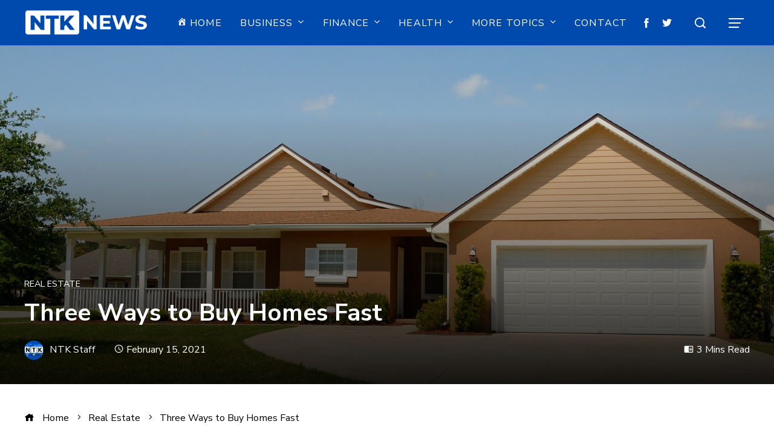

--- FILE ---
content_type: text/html; charset=UTF-8
request_url: https://www.ntknetwork.com/three-ways-to-buy-homes-fast/
body_size: 29971
content:
<!DOCTYPE html>
<html lang="en" prefix="og: https://ogp.me/ns#">
    <head>
        <meta charset="UTF-8">
        <meta name="viewport" content="width=device-width, initial-scale=1">
        <link rel="profile" href="https://gmpg.org/xfn/11">
        <link rel="pingback" href="https://www.ntknetwork.com/xmlrpc.php">

        
<!-- Search Engine Optimization by Rank Math - https://rankmath.com/ -->
<title>Three Ways to Buy Homes Fast - NTK News</title>
<meta name="description" content="There are multiple ways you can own a home, either by renting or buying. Although renting homes can be affordable and fair to most people, it is wiser to buy"/>
<meta name="robots" content="follow, index, max-snippet:-1, max-video-preview:-1, max-image-preview:large"/>
<link rel="canonical" href="https://www.ntknetwork.com/three-ways-to-buy-homes-fast/" />
<meta property="og:locale" content="en_US" />
<meta property="og:type" content="article" />
<meta property="og:title" content="Three Ways to Buy Homes Fast - NTK News" />
<meta property="og:description" content="There are multiple ways you can own a home, either by renting or buying. Although renting homes can be affordable and fair to most people, it is wiser to buy" />
<meta property="og:url" content="https://www.ntknetwork.com/three-ways-to-buy-homes-fast/" />
<meta property="og:site_name" content="NTK News" />
<meta property="article:publisher" content="https://www.facebook.com/ntkportal/" />
<meta property="article:tag" content="Real Estate" />
<meta property="article:section" content="Real Estate" />
<meta property="og:updated_time" content="2021-02-15T10:45:13-06:00" />
<meta property="og:image" content="https://www.ntknetwork.com/wp-content/uploads/2021/02/mortgage.jpg" />
<meta property="og:image:secure_url" content="https://www.ntknetwork.com/wp-content/uploads/2021/02/mortgage.jpg" />
<meta property="og:image:width" content="1280" />
<meta property="og:image:height" content="856" />
<meta property="og:image:alt" content="Three Ways to Buy Homes Fast" />
<meta property="og:image:type" content="image/jpeg" />
<meta property="article:published_time" content="2021-02-15T10:45:11-06:00" />
<meta property="article:modified_time" content="2021-02-15T10:45:13-06:00" />
<meta name="twitter:card" content="summary_large_image" />
<meta name="twitter:title" content="Three Ways to Buy Homes Fast - NTK News" />
<meta name="twitter:description" content="There are multiple ways you can own a home, either by renting or buying. Although renting homes can be affordable and fair to most people, it is wiser to buy" />
<meta name="twitter:site" content="@ntkportal" />
<meta name="twitter:creator" content="@ntkportal" />
<meta name="twitter:image" content="https://www.ntknetwork.com/wp-content/uploads/2021/02/mortgage.jpg" />
<meta name="twitter:label1" content="Written by" />
<meta name="twitter:data1" content="NTK Staff" />
<meta name="twitter:label2" content="Time to read" />
<meta name="twitter:data2" content="2 minutes" />
<script type="application/ld+json" class="rank-math-schema">{"@context":"https://schema.org","@graph":[{"@type":"Organization","@id":"https://www.ntknetwork.com/#organization","name":"NTK News","url":"https://ntknetwork.com","sameAs":["https://www.facebook.com/ntkportal/","https://twitter.com/ntkportal"],"logo":{"@type":"ImageObject","@id":"https://www.ntknetwork.com/#logo","url":"https://www.ntknetwork.com/wp-content/uploads/2020/06/cropped-NTK-News-Network-Favicon.jpg","contentUrl":"https://www.ntknetwork.com/wp-content/uploads/2020/06/cropped-NTK-News-Network-Favicon.jpg","caption":"NTK News","inLanguage":"en","width":"512","height":"512"}},{"@type":"WebSite","@id":"https://www.ntknetwork.com/#website","url":"https://www.ntknetwork.com","name":"NTK News","publisher":{"@id":"https://www.ntknetwork.com/#organization"},"inLanguage":"en"},{"@type":"ImageObject","@id":"https://www.ntknetwork.com/wp-content/uploads/2021/02/mortgage.jpg","url":"https://www.ntknetwork.com/wp-content/uploads/2021/02/mortgage.jpg","width":"1280","height":"856","inLanguage":"en"},{"@type":"WebPage","@id":"https://www.ntknetwork.com/three-ways-to-buy-homes-fast/#webpage","url":"https://www.ntknetwork.com/three-ways-to-buy-homes-fast/","name":"Three Ways to Buy Homes Fast - NTK News","datePublished":"2021-02-15T10:45:11-06:00","dateModified":"2021-02-15T10:45:13-06:00","isPartOf":{"@id":"https://www.ntknetwork.com/#website"},"primaryImageOfPage":{"@id":"https://www.ntknetwork.com/wp-content/uploads/2021/02/mortgage.jpg"},"inLanguage":"en"},{"@type":"Person","@id":"https://www.ntknetwork.com/three-ways-to-buy-homes-fast/#author","name":"NTK Staff","image":{"@type":"ImageObject","@id":"https://secure.gravatar.com/avatar/eeebc6db72c6009a5227b675c514845ba90a54d8bacf8fc7c2ffa7177257611b?s=96&amp;d=mm&amp;r=g","url":"https://secure.gravatar.com/avatar/eeebc6db72c6009a5227b675c514845ba90a54d8bacf8fc7c2ffa7177257611b?s=96&amp;d=mm&amp;r=g","caption":"NTK Staff","inLanguage":"en"},"sameAs":["https://ntknetwork.com/"],"worksFor":{"@id":"https://www.ntknetwork.com/#organization"}},{"@type":"BlogPosting","headline":"Three Ways to Buy Homes Fast - NTK News","datePublished":"2021-02-15T10:45:11-06:00","dateModified":"2021-02-15T10:45:13-06:00","articleSection":"Real Estate","author":{"@id":"https://www.ntknetwork.com/three-ways-to-buy-homes-fast/#author","name":"NTK Staff"},"publisher":{"@id":"https://www.ntknetwork.com/#organization"},"description":"There are multiple ways you can own a home, either by renting or buying. Although renting homes can be affordable and fair to most people, it is wiser to buy","name":"Three Ways to Buy Homes Fast - NTK News","@id":"https://www.ntknetwork.com/three-ways-to-buy-homes-fast/#richSnippet","isPartOf":{"@id":"https://www.ntknetwork.com/three-ways-to-buy-homes-fast/#webpage"},"image":{"@id":"https://www.ntknetwork.com/wp-content/uploads/2021/02/mortgage.jpg"},"inLanguage":"en","mainEntityOfPage":{"@id":"https://www.ntknetwork.com/three-ways-to-buy-homes-fast/#webpage"}}]}</script>
<!-- /Rank Math WordPress SEO plugin -->

<link rel='dns-prefetch' href='//fonts.googleapis.com' />
<link rel="alternate" type="application/rss+xml" title="NTK News &raquo; Feed" href="https://www.ntknetwork.com/feed/" />
<link rel="alternate" type="application/rss+xml" title="NTK News &raquo; Comments Feed" href="https://www.ntknetwork.com/comments/feed/" />
<link rel="alternate" title="oEmbed (JSON)" type="application/json+oembed" href="https://www.ntknetwork.com/wp-json/oembed/1.0/embed?url=https%3A%2F%2Fwww.ntknetwork.com%2Fthree-ways-to-buy-homes-fast%2F" />
<link rel="alternate" title="oEmbed (XML)" type="text/xml+oembed" href="https://www.ntknetwork.com/wp-json/oembed/1.0/embed?url=https%3A%2F%2Fwww.ntknetwork.com%2Fthree-ways-to-buy-homes-fast%2F&#038;format=xml" />
<style id='wp-img-auto-sizes-contain-inline-css' type='text/css'>
img:is([sizes=auto i],[sizes^="auto," i]){contain-intrinsic-size:3000px 1500px}
/*# sourceURL=wp-img-auto-sizes-contain-inline-css */
</style>

<link rel='stylesheet' id='dashicons-css' href='https://www.ntknetwork.com/wp-includes/css/dashicons.min.css?ver=6.9' type='text/css' media='all' />
<link rel='stylesheet' id='menu-icons-extra-css' href='https://www.ntknetwork.com/wp-content/themes/viral-pro/inc/assets/menu-icons/css/extra.min.css?ver=0.10.2' type='text/css' media='all' />
<style id='wp-emoji-styles-inline-css' type='text/css'>

	img.wp-smiley, img.emoji {
		display: inline !important;
		border: none !important;
		box-shadow: none !important;
		height: 1em !important;
		width: 1em !important;
		margin: 0 0.07em !important;
		vertical-align: -0.1em !important;
		background: none !important;
		padding: 0 !important;
	}
/*# sourceURL=wp-emoji-styles-inline-css */
</style>
<link rel='stylesheet' id='wp-block-library-css' href='https://www.ntknetwork.com/wp-includes/css/dist/block-library/style.min.css?ver=6.9' type='text/css' media='all' />
<style id='wp-block-heading-inline-css' type='text/css'>
h1:where(.wp-block-heading).has-background,h2:where(.wp-block-heading).has-background,h3:where(.wp-block-heading).has-background,h4:where(.wp-block-heading).has-background,h5:where(.wp-block-heading).has-background,h6:where(.wp-block-heading).has-background{padding:1.25em 2.375em}h1.has-text-align-left[style*=writing-mode]:where([style*=vertical-lr]),h1.has-text-align-right[style*=writing-mode]:where([style*=vertical-rl]),h2.has-text-align-left[style*=writing-mode]:where([style*=vertical-lr]),h2.has-text-align-right[style*=writing-mode]:where([style*=vertical-rl]),h3.has-text-align-left[style*=writing-mode]:where([style*=vertical-lr]),h3.has-text-align-right[style*=writing-mode]:where([style*=vertical-rl]),h4.has-text-align-left[style*=writing-mode]:where([style*=vertical-lr]),h4.has-text-align-right[style*=writing-mode]:where([style*=vertical-rl]),h5.has-text-align-left[style*=writing-mode]:where([style*=vertical-lr]),h5.has-text-align-right[style*=writing-mode]:where([style*=vertical-rl]),h6.has-text-align-left[style*=writing-mode]:where([style*=vertical-lr]),h6.has-text-align-right[style*=writing-mode]:where([style*=vertical-rl]){rotate:180deg}
/*# sourceURL=https://www.ntknetwork.com/wp-includes/blocks/heading/style.min.css */
</style>
<style id='wp-block-embed-inline-css' type='text/css'>
.wp-block-embed.alignleft,.wp-block-embed.alignright,.wp-block[data-align=left]>[data-type="core/embed"],.wp-block[data-align=right]>[data-type="core/embed"]{max-width:360px;width:100%}.wp-block-embed.alignleft .wp-block-embed__wrapper,.wp-block-embed.alignright .wp-block-embed__wrapper,.wp-block[data-align=left]>[data-type="core/embed"] .wp-block-embed__wrapper,.wp-block[data-align=right]>[data-type="core/embed"] .wp-block-embed__wrapper{min-width:280px}.wp-block-cover .wp-block-embed{min-height:240px;min-width:320px}.wp-block-embed{overflow-wrap:break-word}.wp-block-embed :where(figcaption){margin-bottom:1em;margin-top:.5em}.wp-block-embed iframe{max-width:100%}.wp-block-embed__wrapper{position:relative}.wp-embed-responsive .wp-has-aspect-ratio .wp-block-embed__wrapper:before{content:"";display:block;padding-top:50%}.wp-embed-responsive .wp-has-aspect-ratio iframe{bottom:0;height:100%;left:0;position:absolute;right:0;top:0;width:100%}.wp-embed-responsive .wp-embed-aspect-21-9 .wp-block-embed__wrapper:before{padding-top:42.85%}.wp-embed-responsive .wp-embed-aspect-18-9 .wp-block-embed__wrapper:before{padding-top:50%}.wp-embed-responsive .wp-embed-aspect-16-9 .wp-block-embed__wrapper:before{padding-top:56.25%}.wp-embed-responsive .wp-embed-aspect-4-3 .wp-block-embed__wrapper:before{padding-top:75%}.wp-embed-responsive .wp-embed-aspect-1-1 .wp-block-embed__wrapper:before{padding-top:100%}.wp-embed-responsive .wp-embed-aspect-9-16 .wp-block-embed__wrapper:before{padding-top:177.77%}.wp-embed-responsive .wp-embed-aspect-1-2 .wp-block-embed__wrapper:before{padding-top:200%}
/*# sourceURL=https://www.ntknetwork.com/wp-includes/blocks/embed/style.min.css */
</style>
<style id='wp-block-embed-theme-inline-css' type='text/css'>
.wp-block-embed :where(figcaption){color:#555;font-size:13px;text-align:center}.is-dark-theme .wp-block-embed :where(figcaption){color:#ffffffa6}.wp-block-embed{margin:0 0 1em}
/*# sourceURL=https://www.ntknetwork.com/wp-includes/blocks/embed/theme.min.css */
</style>
<style id='wp-block-paragraph-inline-css' type='text/css'>
.is-small-text{font-size:.875em}.is-regular-text{font-size:1em}.is-large-text{font-size:2.25em}.is-larger-text{font-size:3em}.has-drop-cap:not(:focus):first-letter{float:left;font-size:8.4em;font-style:normal;font-weight:100;line-height:.68;margin:.05em .1em 0 0;text-transform:uppercase}body.rtl .has-drop-cap:not(:focus):first-letter{float:none;margin-left:.1em}p.has-drop-cap.has-background{overflow:hidden}:root :where(p.has-background){padding:1.25em 2.375em}:where(p.has-text-color:not(.has-link-color)) a{color:inherit}p.has-text-align-left[style*="writing-mode:vertical-lr"],p.has-text-align-right[style*="writing-mode:vertical-rl"]{rotate:180deg}
/*# sourceURL=https://www.ntknetwork.com/wp-includes/blocks/paragraph/style.min.css */
</style>
<style id='global-styles-inline-css' type='text/css'>
:root{--wp--preset--aspect-ratio--square: 1;--wp--preset--aspect-ratio--4-3: 4/3;--wp--preset--aspect-ratio--3-4: 3/4;--wp--preset--aspect-ratio--3-2: 3/2;--wp--preset--aspect-ratio--2-3: 2/3;--wp--preset--aspect-ratio--16-9: 16/9;--wp--preset--aspect-ratio--9-16: 9/16;--wp--preset--color--black: #000000;--wp--preset--color--cyan-bluish-gray: #abb8c3;--wp--preset--color--white: #ffffff;--wp--preset--color--pale-pink: #f78da7;--wp--preset--color--vivid-red: #cf2e2e;--wp--preset--color--luminous-vivid-orange: #ff6900;--wp--preset--color--luminous-vivid-amber: #fcb900;--wp--preset--color--light-green-cyan: #7bdcb5;--wp--preset--color--vivid-green-cyan: #00d084;--wp--preset--color--pale-cyan-blue: #8ed1fc;--wp--preset--color--vivid-cyan-blue: #0693e3;--wp--preset--color--vivid-purple: #9b51e0;--wp--preset--gradient--vivid-cyan-blue-to-vivid-purple: linear-gradient(135deg,rgb(6,147,227) 0%,rgb(155,81,224) 100%);--wp--preset--gradient--light-green-cyan-to-vivid-green-cyan: linear-gradient(135deg,rgb(122,220,180) 0%,rgb(0,208,130) 100%);--wp--preset--gradient--luminous-vivid-amber-to-luminous-vivid-orange: linear-gradient(135deg,rgb(252,185,0) 0%,rgb(255,105,0) 100%);--wp--preset--gradient--luminous-vivid-orange-to-vivid-red: linear-gradient(135deg,rgb(255,105,0) 0%,rgb(207,46,46) 100%);--wp--preset--gradient--very-light-gray-to-cyan-bluish-gray: linear-gradient(135deg,rgb(238,238,238) 0%,rgb(169,184,195) 100%);--wp--preset--gradient--cool-to-warm-spectrum: linear-gradient(135deg,rgb(74,234,220) 0%,rgb(151,120,209) 20%,rgb(207,42,186) 40%,rgb(238,44,130) 60%,rgb(251,105,98) 80%,rgb(254,248,76) 100%);--wp--preset--gradient--blush-light-purple: linear-gradient(135deg,rgb(255,206,236) 0%,rgb(152,150,240) 100%);--wp--preset--gradient--blush-bordeaux: linear-gradient(135deg,rgb(254,205,165) 0%,rgb(254,45,45) 50%,rgb(107,0,62) 100%);--wp--preset--gradient--luminous-dusk: linear-gradient(135deg,rgb(255,203,112) 0%,rgb(199,81,192) 50%,rgb(65,88,208) 100%);--wp--preset--gradient--pale-ocean: linear-gradient(135deg,rgb(255,245,203) 0%,rgb(182,227,212) 50%,rgb(51,167,181) 100%);--wp--preset--gradient--electric-grass: linear-gradient(135deg,rgb(202,248,128) 0%,rgb(113,206,126) 100%);--wp--preset--gradient--midnight: linear-gradient(135deg,rgb(2,3,129) 0%,rgb(40,116,252) 100%);--wp--preset--font-size--small: 13px;--wp--preset--font-size--medium: 20px;--wp--preset--font-size--large: 36px;--wp--preset--font-size--x-large: 42px;--wp--preset--spacing--20: 0.44rem;--wp--preset--spacing--30: 0.67rem;--wp--preset--spacing--40: 1rem;--wp--preset--spacing--50: 1.5rem;--wp--preset--spacing--60: 2.25rem;--wp--preset--spacing--70: 3.38rem;--wp--preset--spacing--80: 5.06rem;--wp--preset--shadow--natural: 6px 6px 9px rgba(0, 0, 0, 0.2);--wp--preset--shadow--deep: 12px 12px 50px rgba(0, 0, 0, 0.4);--wp--preset--shadow--sharp: 6px 6px 0px rgba(0, 0, 0, 0.2);--wp--preset--shadow--outlined: 6px 6px 0px -3px rgb(255, 255, 255), 6px 6px rgb(0, 0, 0);--wp--preset--shadow--crisp: 6px 6px 0px rgb(0, 0, 0);}:where(.is-layout-flex){gap: 0.5em;}:where(.is-layout-grid){gap: 0.5em;}body .is-layout-flex{display: flex;}.is-layout-flex{flex-wrap: wrap;align-items: center;}.is-layout-flex > :is(*, div){margin: 0;}body .is-layout-grid{display: grid;}.is-layout-grid > :is(*, div){margin: 0;}:where(.wp-block-columns.is-layout-flex){gap: 2em;}:where(.wp-block-columns.is-layout-grid){gap: 2em;}:where(.wp-block-post-template.is-layout-flex){gap: 1.25em;}:where(.wp-block-post-template.is-layout-grid){gap: 1.25em;}.has-black-color{color: var(--wp--preset--color--black) !important;}.has-cyan-bluish-gray-color{color: var(--wp--preset--color--cyan-bluish-gray) !important;}.has-white-color{color: var(--wp--preset--color--white) !important;}.has-pale-pink-color{color: var(--wp--preset--color--pale-pink) !important;}.has-vivid-red-color{color: var(--wp--preset--color--vivid-red) !important;}.has-luminous-vivid-orange-color{color: var(--wp--preset--color--luminous-vivid-orange) !important;}.has-luminous-vivid-amber-color{color: var(--wp--preset--color--luminous-vivid-amber) !important;}.has-light-green-cyan-color{color: var(--wp--preset--color--light-green-cyan) !important;}.has-vivid-green-cyan-color{color: var(--wp--preset--color--vivid-green-cyan) !important;}.has-pale-cyan-blue-color{color: var(--wp--preset--color--pale-cyan-blue) !important;}.has-vivid-cyan-blue-color{color: var(--wp--preset--color--vivid-cyan-blue) !important;}.has-vivid-purple-color{color: var(--wp--preset--color--vivid-purple) !important;}.has-black-background-color{background-color: var(--wp--preset--color--black) !important;}.has-cyan-bluish-gray-background-color{background-color: var(--wp--preset--color--cyan-bluish-gray) !important;}.has-white-background-color{background-color: var(--wp--preset--color--white) !important;}.has-pale-pink-background-color{background-color: var(--wp--preset--color--pale-pink) !important;}.has-vivid-red-background-color{background-color: var(--wp--preset--color--vivid-red) !important;}.has-luminous-vivid-orange-background-color{background-color: var(--wp--preset--color--luminous-vivid-orange) !important;}.has-luminous-vivid-amber-background-color{background-color: var(--wp--preset--color--luminous-vivid-amber) !important;}.has-light-green-cyan-background-color{background-color: var(--wp--preset--color--light-green-cyan) !important;}.has-vivid-green-cyan-background-color{background-color: var(--wp--preset--color--vivid-green-cyan) !important;}.has-pale-cyan-blue-background-color{background-color: var(--wp--preset--color--pale-cyan-blue) !important;}.has-vivid-cyan-blue-background-color{background-color: var(--wp--preset--color--vivid-cyan-blue) !important;}.has-vivid-purple-background-color{background-color: var(--wp--preset--color--vivid-purple) !important;}.has-black-border-color{border-color: var(--wp--preset--color--black) !important;}.has-cyan-bluish-gray-border-color{border-color: var(--wp--preset--color--cyan-bluish-gray) !important;}.has-white-border-color{border-color: var(--wp--preset--color--white) !important;}.has-pale-pink-border-color{border-color: var(--wp--preset--color--pale-pink) !important;}.has-vivid-red-border-color{border-color: var(--wp--preset--color--vivid-red) !important;}.has-luminous-vivid-orange-border-color{border-color: var(--wp--preset--color--luminous-vivid-orange) !important;}.has-luminous-vivid-amber-border-color{border-color: var(--wp--preset--color--luminous-vivid-amber) !important;}.has-light-green-cyan-border-color{border-color: var(--wp--preset--color--light-green-cyan) !important;}.has-vivid-green-cyan-border-color{border-color: var(--wp--preset--color--vivid-green-cyan) !important;}.has-pale-cyan-blue-border-color{border-color: var(--wp--preset--color--pale-cyan-blue) !important;}.has-vivid-cyan-blue-border-color{border-color: var(--wp--preset--color--vivid-cyan-blue) !important;}.has-vivid-purple-border-color{border-color: var(--wp--preset--color--vivid-purple) !important;}.has-vivid-cyan-blue-to-vivid-purple-gradient-background{background: var(--wp--preset--gradient--vivid-cyan-blue-to-vivid-purple) !important;}.has-light-green-cyan-to-vivid-green-cyan-gradient-background{background: var(--wp--preset--gradient--light-green-cyan-to-vivid-green-cyan) !important;}.has-luminous-vivid-amber-to-luminous-vivid-orange-gradient-background{background: var(--wp--preset--gradient--luminous-vivid-amber-to-luminous-vivid-orange) !important;}.has-luminous-vivid-orange-to-vivid-red-gradient-background{background: var(--wp--preset--gradient--luminous-vivid-orange-to-vivid-red) !important;}.has-very-light-gray-to-cyan-bluish-gray-gradient-background{background: var(--wp--preset--gradient--very-light-gray-to-cyan-bluish-gray) !important;}.has-cool-to-warm-spectrum-gradient-background{background: var(--wp--preset--gradient--cool-to-warm-spectrum) !important;}.has-blush-light-purple-gradient-background{background: var(--wp--preset--gradient--blush-light-purple) !important;}.has-blush-bordeaux-gradient-background{background: var(--wp--preset--gradient--blush-bordeaux) !important;}.has-luminous-dusk-gradient-background{background: var(--wp--preset--gradient--luminous-dusk) !important;}.has-pale-ocean-gradient-background{background: var(--wp--preset--gradient--pale-ocean) !important;}.has-electric-grass-gradient-background{background: var(--wp--preset--gradient--electric-grass) !important;}.has-midnight-gradient-background{background: var(--wp--preset--gradient--midnight) !important;}.has-small-font-size{font-size: var(--wp--preset--font-size--small) !important;}.has-medium-font-size{font-size: var(--wp--preset--font-size--medium) !important;}.has-large-font-size{font-size: var(--wp--preset--font-size--large) !important;}.has-x-large-font-size{font-size: var(--wp--preset--font-size--x-large) !important;}
/*# sourceURL=global-styles-inline-css */
</style>

<style id='classic-theme-styles-inline-css' type='text/css'>
/*! This file is auto-generated */
.wp-block-button__link{color:#fff;background-color:#32373c;border-radius:9999px;box-shadow:none;text-decoration:none;padding:calc(.667em + 2px) calc(1.333em + 2px);font-size:1.125em}.wp-block-file__button{background:#32373c;color:#fff;text-decoration:none}
/*# sourceURL=/wp-includes/css/classic-themes.min.css */
</style>
<link rel='stylesheet' id='wpa-css-css' href='https://www.ntknetwork.com/wp-content/plugins/honeypot/includes/css/wpa.css?ver=2.3.04' type='text/css' media='all' />
<link rel='stylesheet' id='ht-loaders-css' href='https://www.ntknetwork.com/wp-content/themes/viral-pro/css/loaders.css?ver=1.00' type='text/css' media='all' />
<link rel='stylesheet' id='viral-pro-style-css' href='https://www.ntknetwork.com/wp-content/themes/viral-pro/style.css?ver=1.00' type='text/css' media='all' />
<style id='viral-pro-style-inline-css' type='text/css'>
.ht-container{max-width:1200px}body.ht-boxed #ht-page{max-width:1280px}#primary{width:66%}#secondary{width:30%}.ht-site-title-tagline a,.ht-site-title a,.ht-site-title-tagline a:hover,.ht-site-title a:hover,.ht-site-description{color:#333333}#ht-preloader-wrap,#preloader-15.loading .finger-item i,#preloader-15.loading .finger-item span:before,#preloader-15.loading .finger-item span:after,#preloader-15.loading .last-finger-item i:after{background:#004aad}#preloader-2 .object,#preloader-3 .object,#preloader-4 .object,#preloader-5 .object,#preloader-6 .object,#preloader-7 .object,#preloader-10 .object,#preloader-11 .object,#preloader-12 .object,#preloader-13 .object,#preloader-14 .object,#preloader-15.loading .finger-item,#preloader-15.loading .last-finger-item,#preloader-15.loading .last-finger-item i,.pacman>div:nth-child(3),.pacman>div:nth-child(4),.pacman>div:nth-child(5),.pacman>div:nth-child(6){background:#ffffff}#preloader-8 .object,#preloader-9 .object,.pacman>div:first-of-type,.pacman>div:nth-child(2){border-color:#ffffff}#preloader-1 .object{border-left-color:#ffffff;border-right-color:#ffffff}html,body,button,input,select,textarea{font-family:'Nunito Sans',serif;font-weight:400;font-style:normal;text-transform:none;text-decoration:none;font-size:18px;line-height:1.8;;color:#333333}.ht-menu > ul > li > a,a.ht-header-bttn{font-family:'Nunito Sans',serif;font-weight:400;font-style:normal;text-transform:uppercase;text-decoration:none;font-size:16px;line-height:3;letter-spacing:1.1px}.ht-main-title,.single-post .entry-title{font-family:'Nunito Sans',serif;font-weight:700;font-style:normal;text-transform:none;text-decoration:none;font-size:40px;line-height:1.3;;color:#333333}h3.vl-post-title{font-family:'Nunito Sans',serif;font-weight:600;font-style:normal;text-transform:none;text-decoration:none;font-size:17px;line-height:1.3}.vl-block-title span.vl-title{font-family:'Nunito Sans',serif;font-weight:600;font-style:normal;text-transform:uppercase;text-decoration:none;font-size:17px;line-height:0.8;letter-spacing:1px}.widget-title{font-family:'Nunito Sans',serif;font-weight:600;font-style:normal;text-transform:capitalize;text-decoration:none;font-size:19px;line-height:1.3}h1,h2,h3,h4,h5,h6,.ht-site-title{font-family:'Nunito Sans',serif;font-weight:600;font-style:normal;text-transform:none;text-decoration:none;line-height:1.3}h1,.ht-site-title{font-size:36px}h2{font-size:32px}h3{font-size:26px}h4{font-size:20px}h5{font-size:18px}h6{font-size:15px}.ht-main-navigation,.menu-item-megamenu .widget-title,.menu-item-megamenu .vl-block-title span.vl-title{font-size:16px;font-family:Nunito Sans}.ht-main-content h1,.ht-main-content h2,.ht-main-content h3,.ht-main-content h4,.ht-main-content h5,.ht-main-content h6{color:#004aad}.ht-main-content{color:#000000}a{color:#267def}a:hover,.woocommerce .woocommerce-breadcrumb a:hover,.breadcrumb-trail a:hover{color:#004aad}.ht-sidebar-style1 .ht-site-wrapper .widget-area ul ul,.ht-sidebar-style1 .ht-site-wrapper .widget-area li{border-color:rgba(0,0,0,0.05)}.ht-sidebar-style2 .ht-site-wrapper .widget,.ht-sidebar-style2 .ht-site-wrapper .widget-title,.ht-sidebar-style3 .ht-site-wrapper .widget,.ht-sidebar-style5 .ht-site-wrapper .widget,.ht-sidebar-style7 .ht-site-wrapper .widget,.ht-sidebar-style7 .ht-site-wrapper .widget-title,.comment-list .sp-comment-content,.post-navigation,.post-navigation .nav-next,.ht-social-share{border-color:rgba(0,0,0,0.1)}.ht-sidebar-style5 .ht-site-wrapper .widget-title:before,.ht-sidebar-style5 .ht-site-wrapper .widget-title:after{background-color:rgba(0,0,0,0.1)}.single-entry-tags a,.widget-area .tagcloud a{border-color:#000000}.ht-sidebar-style3 .ht-site-wrapper .widget{background:rgba(0,0,0,0.05)}.ht-main-content .widget-title{color:#000000}.ht-sidebar-style1 .ht-site-wrapper .widget-title:after,.ht-sidebar-style3 .ht-site-wrapper .widget-title:after,.ht-sidebar-style6 .ht-site-wrapper .widget-title:after,.ht-sidebar-style7 .ht-site-wrapper .widget:before{background-color:#000000}.ht-mininews-section{background-color:#ffffff}.ht-mininews-section .ht-section-wrap{padding-top:30px;padding-bottom:20px;color:#000000}.ht-mininews-section h1,.ht-mininews-section h2,.ht-mininews-section h3,.ht-mininews-section h4,.ht-mininews-section h5,.ht-mininews-section h6{color:#000000}.ht-mininews-section a{color:#000000}.ht-mininews-section.ht-overwrite-color .vl-block-title span.vl-title{color:#333333}.ht-block-title-style2 .ht-mininews-section.ht-overwrite-color .vl-block-title:after,.ht-block-title-style5 .ht-mininews-section.ht-overwrite-color .vl-block-title span.vl-title:before,.ht-block-title-style7 .ht-mininews-section.ht-overwrite-color .vl-block-title span.vl-title,.ht-block-title-style8 .ht-mininews-section.ht-overwrite-color .vl-block-title span.vl-title,.ht-block-title-style9 .ht-mininews-section.ht-overwrite-color .vl-block-title span.vl-title,.ht-block-title-style9 .ht-mininews-section.ht-overwrite-color .vl-block-title span.vl-title:before,.ht-block-title-style10 .ht-mininews-section.ht-overwrite-color .vl-block-title,.ht-block-title-style11 .ht-mininews-section.ht-overwrite-color .vl-block-title span.vl-title,.ht-block-title-style12 .ht-mininews-section.ht-overwrite-color .vl-block-title{background-color:#0078af}.ht-block-title-style8 .ht-mininews-section.ht-overwrite-color .vl-block-title,.ht-block-title-style9 .ht-mininews-section.ht-overwrite-color .vl-block-title,.ht-block-title-style11 .ht-mininews-section.ht-overwrite-color .vl-block-title{border-color:#0078af}.ht-block-title-style10 .ht-mininews-section.ht-overwrite-color .vl-block-title:before{border-color:#0078af #0078af transparent transparent}.ht-block-title-style2 .ht-mininews-section.ht-overwrite-color .vl-block-title,.ht-block-title-style3 .ht-mininews-section.ht-overwrite-color .vl-block-title,.ht-block-title-style5 .ht-mininews-section.ht-overwrite-color .vl-block-title{border-color:#0078af}.ht-block-title-style4 .ht-mininews-section.ht-overwrite-color .vl-block-title:after,.ht-block-title-style6 .ht-mininews-section.ht-overwrite-color .vl-block-title:before,.ht-block-title-style6 .ht-mininews-section.ht-overwrite-color .vl-block-title:after,.ht-block-title-style7 .ht-mininews-section.ht-overwrite-color .vl-block-title:after{background-color:#0078af}.ht-mininews-section .ht-section-seperator.top-section-seperator{height:60px}.ht-mininews-section .ht-section-seperator.bottom-section-seperator{height:60px}.ht-carousel1-section{background-color:#FFFFFF}.ht-carousel1-section .ht-section-wrap{padding-top:50px;padding-bottom:0px;color:#333333}.ht-carousel1-section h1,.ht-carousel1-section h2,.ht-carousel1-section h3,.ht-carousel1-section h4,.ht-carousel1-section h5,.ht-carousel1-section h6{color:#000000}.ht-carousel1-section.ht-overwrite-color .vl-block-title span.vl-title{color:#333333}.ht-block-title-style2 .ht-carousel1-section.ht-overwrite-color .vl-block-title:after,.ht-block-title-style5 .ht-carousel1-section.ht-overwrite-color .vl-block-title span.vl-title:before,.ht-block-title-style7 .ht-carousel1-section.ht-overwrite-color .vl-block-title span.vl-title,.ht-block-title-style8 .ht-carousel1-section.ht-overwrite-color .vl-block-title span.vl-title,.ht-block-title-style9 .ht-carousel1-section.ht-overwrite-color .vl-block-title span.vl-title,.ht-block-title-style9 .ht-carousel1-section.ht-overwrite-color .vl-block-title span.vl-title:before,.ht-block-title-style10 .ht-carousel1-section.ht-overwrite-color .vl-block-title,.ht-block-title-style11 .ht-carousel1-section.ht-overwrite-color .vl-block-title span.vl-title,.ht-block-title-style12 .ht-carousel1-section.ht-overwrite-color .vl-block-title{background-color:#0078af}.ht-block-title-style8 .ht-carousel1-section.ht-overwrite-color .vl-block-title,.ht-block-title-style9 .ht-carousel1-section.ht-overwrite-color .vl-block-title,.ht-block-title-style11 .ht-carousel1-section.ht-overwrite-color .vl-block-title{border-color:#0078af}.ht-block-title-style10 .ht-carousel1-section.ht-overwrite-color .vl-block-title:before{border-color:#0078af #0078af transparent transparent}.ht-block-title-style2 .ht-carousel1-section.ht-overwrite-color .vl-block-title,.ht-block-title-style3 .ht-carousel1-section.ht-overwrite-color .vl-block-title,.ht-block-title-style5 .ht-carousel1-section.ht-overwrite-color .vl-block-title{border-color:#0078af}.ht-block-title-style4 .ht-carousel1-section.ht-overwrite-color .vl-block-title:after,.ht-block-title-style6 .ht-carousel1-section.ht-overwrite-color .vl-block-title:before,.ht-block-title-style6 .ht-carousel1-section.ht-overwrite-color .vl-block-title:after,.ht-block-title-style7 .ht-carousel1-section.ht-overwrite-color .vl-block-title:after{background-color:#0078af}.ht-carousel1-section .ht-section-seperator.top-section-seperator{height:60px}.ht-carousel1-section .ht-section-seperator.bottom-section-seperator{height:60px}.ht-leftnews-section{background-color:#FFFFFF}.ht-leftnews-section .ht-section-wrap{padding-top:30px;padding-bottom:0px;color:#000000}.ht-leftnews-section h1,.ht-leftnews-section h2,.ht-leftnews-section h3,.ht-leftnews-section h4,.ht-leftnews-section h5,.ht-leftnews-section h6{color:#000000}.ht-leftnews-section.ht-overwrite-color .vl-block-title span.vl-title{color:#333333}.ht-block-title-style2 .ht-leftnews-section.ht-overwrite-color .vl-block-title:after,.ht-block-title-style5 .ht-leftnews-section.ht-overwrite-color .vl-block-title span.vl-title:before,.ht-block-title-style7 .ht-leftnews-section.ht-overwrite-color .vl-block-title span.vl-title,.ht-block-title-style8 .ht-leftnews-section.ht-overwrite-color .vl-block-title span.vl-title,.ht-block-title-style9 .ht-leftnews-section.ht-overwrite-color .vl-block-title span.vl-title,.ht-block-title-style9 .ht-leftnews-section.ht-overwrite-color .vl-block-title span.vl-title:before,.ht-block-title-style10 .ht-leftnews-section.ht-overwrite-color .vl-block-title,.ht-block-title-style11 .ht-leftnews-section.ht-overwrite-color .vl-block-title span.vl-title,.ht-block-title-style12 .ht-leftnews-section.ht-overwrite-color .vl-block-title{background-color:#0078af}.ht-block-title-style8 .ht-leftnews-section.ht-overwrite-color .vl-block-title,.ht-block-title-style9 .ht-leftnews-section.ht-overwrite-color .vl-block-title,.ht-block-title-style11 .ht-leftnews-section.ht-overwrite-color .vl-block-title{border-color:#0078af}.ht-block-title-style10 .ht-leftnews-section.ht-overwrite-color .vl-block-title:before{border-color:#0078af #0078af transparent transparent}.ht-block-title-style2 .ht-leftnews-section.ht-overwrite-color .vl-block-title,.ht-block-title-style3 .ht-leftnews-section.ht-overwrite-color .vl-block-title,.ht-block-title-style5 .ht-leftnews-section.ht-overwrite-color .vl-block-title{border-color:#0078af}.ht-block-title-style4 .ht-leftnews-section.ht-overwrite-color .vl-block-title:after,.ht-block-title-style6 .ht-leftnews-section.ht-overwrite-color .vl-block-title:before,.ht-block-title-style6 .ht-leftnews-section.ht-overwrite-color .vl-block-title:after,.ht-block-title-style7 .ht-leftnews-section.ht-overwrite-color .vl-block-title:after{background-color:#0078af}.ht-leftnews-section .ht-section-seperator.top-section-seperator{height:60px}.ht-leftnews-section .ht-section-seperator.bottom-section-seperator{height:60px}.ht-fwnews2-section{background-color:#FFFFFF}.ht-fwnews2-section .ht-section-wrap{padding-top:50px;padding-bottom:20px;color:#000000}.ht-fwnews2-section h1,.ht-fwnews2-section h2,.ht-fwnews2-section h3,.ht-fwnews2-section h4,.ht-fwnews2-section h5,.ht-fwnews2-section h6{color:#000000}.ht-fwnews2-section.ht-overwrite-color .vl-block-title span.vl-title{color:#333333}.ht-block-title-style2 .ht-fwnews2-section.ht-overwrite-color .vl-block-title:after,.ht-block-title-style5 .ht-fwnews2-section.ht-overwrite-color .vl-block-title span.vl-title:before,.ht-block-title-style7 .ht-fwnews2-section.ht-overwrite-color .vl-block-title span.vl-title,.ht-block-title-style8 .ht-fwnews2-section.ht-overwrite-color .vl-block-title span.vl-title,.ht-block-title-style9 .ht-fwnews2-section.ht-overwrite-color .vl-block-title span.vl-title,.ht-block-title-style9 .ht-fwnews2-section.ht-overwrite-color .vl-block-title span.vl-title:before,.ht-block-title-style10 .ht-fwnews2-section.ht-overwrite-color .vl-block-title,.ht-block-title-style11 .ht-fwnews2-section.ht-overwrite-color .vl-block-title span.vl-title,.ht-block-title-style12 .ht-fwnews2-section.ht-overwrite-color .vl-block-title{background-color:#0078af}.ht-block-title-style8 .ht-fwnews2-section.ht-overwrite-color .vl-block-title,.ht-block-title-style9 .ht-fwnews2-section.ht-overwrite-color .vl-block-title,.ht-block-title-style11 .ht-fwnews2-section.ht-overwrite-color .vl-block-title{border-color:#0078af}.ht-block-title-style10 .ht-fwnews2-section.ht-overwrite-color .vl-block-title:before{border-color:#0078af #0078af transparent transparent}.ht-block-title-style2 .ht-fwnews2-section.ht-overwrite-color .vl-block-title,.ht-block-title-style3 .ht-fwnews2-section.ht-overwrite-color .vl-block-title,.ht-block-title-style5 .ht-fwnews2-section.ht-overwrite-color .vl-block-title{border-color:#0078af}.ht-block-title-style4 .ht-fwnews2-section.ht-overwrite-color .vl-block-title:after,.ht-block-title-style6 .ht-fwnews2-section.ht-overwrite-color .vl-block-title:before,.ht-block-title-style6 .ht-fwnews2-section.ht-overwrite-color .vl-block-title:after,.ht-block-title-style7 .ht-fwnews2-section.ht-overwrite-color .vl-block-title:after{background-color:#0078af}.ht-fwnews2-section .ht-section-seperator.top-section-seperator{height:60px}.ht-fwnews2-section .ht-section-seperator.bottom-section-seperator{height:60px}.ht-tile1-section{background-color:#191919}.ht-tile1-section .ht-section-wrap{padding-top:60px;padding-bottom:60px;color:#333333}.ht-tile1-section h1,.ht-tile1-section h2,.ht-tile1-section h3,.ht-tile1-section h4,.ht-tile1-section h5,.ht-tile1-section h6{color:#000000}.ht-tile1-section.ht-overwrite-color .vl-block-title span.vl-title{color:#333333}.ht-block-title-style2 .ht-tile1-section.ht-overwrite-color .vl-block-title:after,.ht-block-title-style5 .ht-tile1-section.ht-overwrite-color .vl-block-title span.vl-title:before,.ht-block-title-style7 .ht-tile1-section.ht-overwrite-color .vl-block-title span.vl-title,.ht-block-title-style8 .ht-tile1-section.ht-overwrite-color .vl-block-title span.vl-title,.ht-block-title-style9 .ht-tile1-section.ht-overwrite-color .vl-block-title span.vl-title,.ht-block-title-style9 .ht-tile1-section.ht-overwrite-color .vl-block-title span.vl-title:before,.ht-block-title-style10 .ht-tile1-section.ht-overwrite-color .vl-block-title,.ht-block-title-style11 .ht-tile1-section.ht-overwrite-color .vl-block-title span.vl-title,.ht-block-title-style12 .ht-tile1-section.ht-overwrite-color .vl-block-title{background-color:#0078af}.ht-block-title-style8 .ht-tile1-section.ht-overwrite-color .vl-block-title,.ht-block-title-style9 .ht-tile1-section.ht-overwrite-color .vl-block-title,.ht-block-title-style11 .ht-tile1-section.ht-overwrite-color .vl-block-title{border-color:#0078af}.ht-block-title-style10 .ht-tile1-section.ht-overwrite-color .vl-block-title:before{border-color:#0078af #0078af transparent transparent}.ht-block-title-style2 .ht-tile1-section.ht-overwrite-color .vl-block-title,.ht-block-title-style3 .ht-tile1-section.ht-overwrite-color .vl-block-title,.ht-block-title-style5 .ht-tile1-section.ht-overwrite-color .vl-block-title{border-color:#0078af}.ht-block-title-style4 .ht-tile1-section.ht-overwrite-color .vl-block-title:after,.ht-block-title-style6 .ht-tile1-section.ht-overwrite-color .vl-block-title:before,.ht-block-title-style6 .ht-tile1-section.ht-overwrite-color .vl-block-title:after,.ht-block-title-style7 .ht-tile1-section.ht-overwrite-color .vl-block-title:after{background-color:#0078af}.ht-tile1-section .ht-section-seperator.top-section-seperator{height:60px}.ht-tile1-section .ht-section-seperator.bottom-section-seperator{height:60px}.ht-fwnews1-section{background-color:#FFFFFF}.ht-fwnews1-section .ht-section-wrap{padding-top:px;padding-bottom:px;color:#333333}.ht-fwnews1-section h1,.ht-fwnews1-section h2,.ht-fwnews1-section h3,.ht-fwnews1-section h4,.ht-fwnews1-section h5,.ht-fwnews1-section h6{color:#000000}.ht-fwnews1-section.ht-overwrite-color .vl-block-title span.vl-title{color:#333333}.ht-block-title-style2 .ht-fwnews1-section.ht-overwrite-color .vl-block-title:after,.ht-block-title-style5 .ht-fwnews1-section.ht-overwrite-color .vl-block-title span.vl-title:before,.ht-block-title-style7 .ht-fwnews1-section.ht-overwrite-color .vl-block-title span.vl-title,.ht-block-title-style8 .ht-fwnews1-section.ht-overwrite-color .vl-block-title span.vl-title,.ht-block-title-style9 .ht-fwnews1-section.ht-overwrite-color .vl-block-title span.vl-title,.ht-block-title-style9 .ht-fwnews1-section.ht-overwrite-color .vl-block-title span.vl-title:before,.ht-block-title-style10 .ht-fwnews1-section.ht-overwrite-color .vl-block-title,.ht-block-title-style11 .ht-fwnews1-section.ht-overwrite-color .vl-block-title span.vl-title,.ht-block-title-style12 .ht-fwnews1-section.ht-overwrite-color .vl-block-title{background-color:#0078af}.ht-block-title-style8 .ht-fwnews1-section.ht-overwrite-color .vl-block-title,.ht-block-title-style9 .ht-fwnews1-section.ht-overwrite-color .vl-block-title,.ht-block-title-style11 .ht-fwnews1-section.ht-overwrite-color .vl-block-title{border-color:#0078af}.ht-block-title-style10 .ht-fwnews1-section.ht-overwrite-color .vl-block-title:before{border-color:#0078af #0078af transparent transparent}.ht-block-title-style2 .ht-fwnews1-section.ht-overwrite-color .vl-block-title,.ht-block-title-style3 .ht-fwnews1-section.ht-overwrite-color .vl-block-title,.ht-block-title-style5 .ht-fwnews1-section.ht-overwrite-color .vl-block-title{border-color:#0078af}.ht-block-title-style4 .ht-fwnews1-section.ht-overwrite-color .vl-block-title:after,.ht-block-title-style6 .ht-fwnews1-section.ht-overwrite-color .vl-block-title:before,.ht-block-title-style6 .ht-fwnews1-section.ht-overwrite-color .vl-block-title:after,.ht-block-title-style7 .ht-fwnews1-section.ht-overwrite-color .vl-block-title:after{background-color:#0078af}.ht-fwnews1-section .ht-section-seperator.top-section-seperator{height:60px}.ht-fwnews1-section .ht-section-seperator.bottom-section-seperator{height:60px}.ht-fwcarousel-section{background-color:#ffffff}.ht-fwcarousel-section .ht-section-wrap{padding-top:0px;padding-bottom:0px;color:#ffffff}.ht-fwcarousel-section h1,.ht-fwcarousel-section h2,.ht-fwcarousel-section h3,.ht-fwcarousel-section h4,.ht-fwcarousel-section h5,.ht-fwcarousel-section h6{color:#ffffff}.ht-fwcarousel-section.ht-overwrite-color .vl-block-title span.vl-title{color:#333333}.ht-block-title-style2 .ht-fwcarousel-section.ht-overwrite-color .vl-block-title:after,.ht-block-title-style5 .ht-fwcarousel-section.ht-overwrite-color .vl-block-title span.vl-title:before,.ht-block-title-style7 .ht-fwcarousel-section.ht-overwrite-color .vl-block-title span.vl-title,.ht-block-title-style8 .ht-fwcarousel-section.ht-overwrite-color .vl-block-title span.vl-title,.ht-block-title-style9 .ht-fwcarousel-section.ht-overwrite-color .vl-block-title span.vl-title,.ht-block-title-style9 .ht-fwcarousel-section.ht-overwrite-color .vl-block-title span.vl-title:before,.ht-block-title-style10 .ht-fwcarousel-section.ht-overwrite-color .vl-block-title,.ht-block-title-style11 .ht-fwcarousel-section.ht-overwrite-color .vl-block-title span.vl-title,.ht-block-title-style12 .ht-fwcarousel-section.ht-overwrite-color .vl-block-title{background-color:#0078af}.ht-block-title-style8 .ht-fwcarousel-section.ht-overwrite-color .vl-block-title,.ht-block-title-style9 .ht-fwcarousel-section.ht-overwrite-color .vl-block-title,.ht-block-title-style11 .ht-fwcarousel-section.ht-overwrite-color .vl-block-title{border-color:#0078af}.ht-block-title-style10 .ht-fwcarousel-section.ht-overwrite-color .vl-block-title:before{border-color:#0078af #0078af transparent transparent}.ht-block-title-style2 .ht-fwcarousel-section.ht-overwrite-color .vl-block-title,.ht-block-title-style3 .ht-fwcarousel-section.ht-overwrite-color .vl-block-title,.ht-block-title-style5 .ht-fwcarousel-section.ht-overwrite-color .vl-block-title{border-color:#0078af}.ht-block-title-style4 .ht-fwcarousel-section.ht-overwrite-color .vl-block-title:after,.ht-block-title-style6 .ht-fwcarousel-section.ht-overwrite-color .vl-block-title:before,.ht-block-title-style6 .ht-fwcarousel-section.ht-overwrite-color .vl-block-title:after,.ht-block-title-style7 .ht-fwcarousel-section.ht-overwrite-color .vl-block-title:after{background-color:#0078af}.ht-fwcarousel-section .ht-section-seperator.top-section-seperator{height:60px}.ht-fwcarousel-section .ht-section-seperator.bottom-section-seperator{height:60px}.ht-video-section{background-color:#191919}.ht-video-section .ht-section-wrap{padding-top:60px;padding-bottom:60px;color:#333333}.ht-video-section h1,.ht-video-section h2,.ht-video-section h3,.ht-video-section h4,.ht-video-section h5,.ht-video-section h6{color:#000000}.ht-video-section.ht-overwrite-color .vl-block-title span.vl-title{color:#333333}.ht-block-title-style2 .ht-video-section.ht-overwrite-color .vl-block-title:after,.ht-block-title-style5 .ht-video-section.ht-overwrite-color .vl-block-title span.vl-title:before,.ht-block-title-style7 .ht-video-section.ht-overwrite-color .vl-block-title span.vl-title,.ht-block-title-style8 .ht-video-section.ht-overwrite-color .vl-block-title span.vl-title,.ht-block-title-style9 .ht-video-section.ht-overwrite-color .vl-block-title span.vl-title,.ht-block-title-style9 .ht-video-section.ht-overwrite-color .vl-block-title span.vl-title:before,.ht-block-title-style10 .ht-video-section.ht-overwrite-color .vl-block-title,.ht-block-title-style11 .ht-video-section.ht-overwrite-color .vl-block-title span.vl-title,.ht-block-title-style12 .ht-video-section.ht-overwrite-color .vl-block-title{background-color:#0078af}.ht-block-title-style8 .ht-video-section.ht-overwrite-color .vl-block-title,.ht-block-title-style9 .ht-video-section.ht-overwrite-color .vl-block-title,.ht-block-title-style11 .ht-video-section.ht-overwrite-color .vl-block-title{border-color:#0078af}.ht-block-title-style10 .ht-video-section.ht-overwrite-color .vl-block-title:before{border-color:#0078af #0078af transparent transparent}.ht-block-title-style2 .ht-video-section.ht-overwrite-color .vl-block-title,.ht-block-title-style3 .ht-video-section.ht-overwrite-color .vl-block-title,.ht-block-title-style5 .ht-video-section.ht-overwrite-color .vl-block-title{border-color:#0078af}.ht-block-title-style4 .ht-video-section.ht-overwrite-color .vl-block-title:after,.ht-block-title-style6 .ht-video-section.ht-overwrite-color .vl-block-title:before,.ht-block-title-style6 .ht-video-section.ht-overwrite-color .vl-block-title:after,.ht-block-title-style7 .ht-video-section.ht-overwrite-color .vl-block-title:after{background-color:#0078af}.ht-video-section .ht-section-seperator.top-section-seperator{height:60px}.ht-video-section .ht-section-seperator.bottom-section-seperator{height:60px}.ht-threecol-section{background-color:#FFFFFF}.ht-threecol-section .ht-section-wrap{padding-top:60px;padding-bottom:60px;color:#333333}.ht-threecol-section h1,.ht-threecol-section h2,.ht-threecol-section h3,.ht-threecol-section h4,.ht-threecol-section h5,.ht-threecol-section h6{color:#333333}.ht-threecol-section.ht-overwrite-color .vl-block-title span.vl-title{color:#333333}.ht-block-title-style2 .ht-threecol-section.ht-overwrite-color .vl-block-title:after,.ht-block-title-style5 .ht-threecol-section.ht-overwrite-color .vl-block-title span.vl-title:before,.ht-block-title-style7 .ht-threecol-section.ht-overwrite-color .vl-block-title span.vl-title,.ht-block-title-style8 .ht-threecol-section.ht-overwrite-color .vl-block-title span.vl-title,.ht-block-title-style9 .ht-threecol-section.ht-overwrite-color .vl-block-title span.vl-title,.ht-block-title-style9 .ht-threecol-section.ht-overwrite-color .vl-block-title span.vl-title:before,.ht-block-title-style10 .ht-threecol-section.ht-overwrite-color .vl-block-title,.ht-block-title-style11 .ht-threecol-section.ht-overwrite-color .vl-block-title span.vl-title,.ht-block-title-style12 .ht-threecol-section.ht-overwrite-color .vl-block-title{background-color:#0078af}.ht-block-title-style8 .ht-threecol-section.ht-overwrite-color .vl-block-title,.ht-block-title-style9 .ht-threecol-section.ht-overwrite-color .vl-block-title,.ht-block-title-style11 .ht-threecol-section.ht-overwrite-color .vl-block-title{border-color:#0078af}.ht-block-title-style10 .ht-threecol-section.ht-overwrite-color .vl-block-title:before{border-color:#0078af #0078af transparent transparent}.ht-block-title-style2 .ht-threecol-section.ht-overwrite-color .vl-block-title,.ht-block-title-style3 .ht-threecol-section.ht-overwrite-color .vl-block-title,.ht-block-title-style5 .ht-threecol-section.ht-overwrite-color .vl-block-title{border-color:#0078af}.ht-block-title-style4 .ht-threecol-section.ht-overwrite-color .vl-block-title:after,.ht-block-title-style6 .ht-threecol-section.ht-overwrite-color .vl-block-title:before,.ht-block-title-style6 .ht-threecol-section.ht-overwrite-color .vl-block-title:after,.ht-block-title-style7 .ht-threecol-section.ht-overwrite-color .vl-block-title:after{background-color:#0078af}.ht-threecol-section .ht-section-seperator.top-section-seperator{height:60px}.ht-threecol-section .ht-section-seperator.bottom-section-seperator{height:60px}.ht-ticker-section{background-color:#ffffff}.ht-ticker-section .ht-section-wrap{padding-top:0px;padding-bottom:20px;color:#333333}.ht-ticker-section h1,.ht-ticker-section h2,.ht-ticker-section h3,.ht-ticker-section h4,.ht-ticker-section h5,.ht-ticker-section h6{color:#333333}.ht-ticker-section.ht-overwrite-color .vl-block-title span.vl-title{color:#333333}.ht-block-title-style2 .ht-ticker-section.ht-overwrite-color .vl-block-title:after,.ht-block-title-style5 .ht-ticker-section.ht-overwrite-color .vl-block-title span.vl-title:before,.ht-block-title-style7 .ht-ticker-section.ht-overwrite-color .vl-block-title span.vl-title,.ht-block-title-style8 .ht-ticker-section.ht-overwrite-color .vl-block-title span.vl-title,.ht-block-title-style9 .ht-ticker-section.ht-overwrite-color .vl-block-title span.vl-title,.ht-block-title-style9 .ht-ticker-section.ht-overwrite-color .vl-block-title span.vl-title:before,.ht-block-title-style10 .ht-ticker-section.ht-overwrite-color .vl-block-title,.ht-block-title-style11 .ht-ticker-section.ht-overwrite-color .vl-block-title span.vl-title,.ht-block-title-style12 .ht-ticker-section.ht-overwrite-color .vl-block-title{background-color:#0078af}.ht-block-title-style8 .ht-ticker-section.ht-overwrite-color .vl-block-title,.ht-block-title-style9 .ht-ticker-section.ht-overwrite-color .vl-block-title,.ht-block-title-style11 .ht-ticker-section.ht-overwrite-color .vl-block-title{border-color:#0078af}.ht-block-title-style10 .ht-ticker-section.ht-overwrite-color .vl-block-title:before{border-color:#0078af #0078af transparent transparent}.ht-block-title-style2 .ht-ticker-section.ht-overwrite-color .vl-block-title,.ht-block-title-style3 .ht-ticker-section.ht-overwrite-color .vl-block-title,.ht-block-title-style5 .ht-ticker-section.ht-overwrite-color .vl-block-title{border-color:#0078af}.ht-block-title-style4 .ht-ticker-section.ht-overwrite-color .vl-block-title:after,.ht-block-title-style6 .ht-ticker-section.ht-overwrite-color .vl-block-title:before,.ht-block-title-style6 .ht-ticker-section.ht-overwrite-color .vl-block-title:after,.ht-block-title-style7 .ht-ticker-section.ht-overwrite-color .vl-block-title:after{background-color:#0078af}.ht-ticker-section .ht-section-seperator.top-section-seperator{height:60px}.ht-ticker-section .ht-section-seperator.bottom-section-seperator{height:60px}.ht-slider2-section{background-color:#FFFFFF}.ht-slider2-section .ht-section-wrap{padding-top:20px;padding-bottom:20px;color:#333333}.ht-slider2-section h1,.ht-slider2-section h2,.ht-slider2-section h3,.ht-slider2-section h4,.ht-slider2-section h5,.ht-slider2-section h6{color:#333333}.ht-slider2-section.ht-overwrite-color .vl-block-title span.vl-title{color:#333333}.ht-block-title-style2 .ht-slider2-section.ht-overwrite-color .vl-block-title:after,.ht-block-title-style5 .ht-slider2-section.ht-overwrite-color .vl-block-title span.vl-title:before,.ht-block-title-style7 .ht-slider2-section.ht-overwrite-color .vl-block-title span.vl-title,.ht-block-title-style8 .ht-slider2-section.ht-overwrite-color .vl-block-title span.vl-title,.ht-block-title-style9 .ht-slider2-section.ht-overwrite-color .vl-block-title span.vl-title,.ht-block-title-style9 .ht-slider2-section.ht-overwrite-color .vl-block-title span.vl-title:before,.ht-block-title-style10 .ht-slider2-section.ht-overwrite-color .vl-block-title,.ht-block-title-style11 .ht-slider2-section.ht-overwrite-color .vl-block-title span.vl-title,.ht-block-title-style12 .ht-slider2-section.ht-overwrite-color .vl-block-title{background-color:#0078af}.ht-block-title-style8 .ht-slider2-section.ht-overwrite-color .vl-block-title,.ht-block-title-style9 .ht-slider2-section.ht-overwrite-color .vl-block-title,.ht-block-title-style11 .ht-slider2-section.ht-overwrite-color .vl-block-title{border-color:#0078af}.ht-block-title-style10 .ht-slider2-section.ht-overwrite-color .vl-block-title:before{border-color:#0078af #0078af transparent transparent}.ht-block-title-style2 .ht-slider2-section.ht-overwrite-color .vl-block-title,.ht-block-title-style3 .ht-slider2-section.ht-overwrite-color .vl-block-title,.ht-block-title-style5 .ht-slider2-section.ht-overwrite-color .vl-block-title{border-color:#0078af}.ht-block-title-style4 .ht-slider2-section.ht-overwrite-color .vl-block-title:after,.ht-block-title-style6 .ht-slider2-section.ht-overwrite-color .vl-block-title:before,.ht-block-title-style6 .ht-slider2-section.ht-overwrite-color .vl-block-title:after,.ht-block-title-style7 .ht-slider2-section.ht-overwrite-color .vl-block-title:after{background-color:#0078af}.ht-slider2-section .ht-section-seperator.top-section-seperator{height:60px}.ht-slider2-section .ht-section-seperator.bottom-section-seperator{height:60px}.ht-featured-section{background-color:#FFFFFF}.ht-featured-section .ht-section-wrap{padding-top:20px;padding-bottom:20px;color:#333333}.ht-featured-section h1,.ht-featured-section h2,.ht-featured-section h3,.ht-featured-section h4,.ht-featured-section h5,.ht-featured-section h6{color:#333333}.ht-featured-section.ht-overwrite-color .vl-block-title span.vl-title{color:#333333}.ht-block-title-style2 .ht-featured-section.ht-overwrite-color .vl-block-title:after,.ht-block-title-style5 .ht-featured-section.ht-overwrite-color .vl-block-title span.vl-title:before,.ht-block-title-style7 .ht-featured-section.ht-overwrite-color .vl-block-title span.vl-title,.ht-block-title-style8 .ht-featured-section.ht-overwrite-color .vl-block-title span.vl-title,.ht-block-title-style9 .ht-featured-section.ht-overwrite-color .vl-block-title span.vl-title,.ht-block-title-style9 .ht-featured-section.ht-overwrite-color .vl-block-title span.vl-title:before,.ht-block-title-style10 .ht-featured-section.ht-overwrite-color .vl-block-title,.ht-block-title-style11 .ht-featured-section.ht-overwrite-color .vl-block-title span.vl-title,.ht-block-title-style12 .ht-featured-section.ht-overwrite-color .vl-block-title{background-color:#0078af}.ht-block-title-style8 .ht-featured-section.ht-overwrite-color .vl-block-title,.ht-block-title-style9 .ht-featured-section.ht-overwrite-color .vl-block-title,.ht-block-title-style11 .ht-featured-section.ht-overwrite-color .vl-block-title{border-color:#0078af}.ht-block-title-style10 .ht-featured-section.ht-overwrite-color .vl-block-title:before{border-color:#0078af #0078af transparent transparent}.ht-block-title-style2 .ht-featured-section.ht-overwrite-color .vl-block-title,.ht-block-title-style3 .ht-featured-section.ht-overwrite-color .vl-block-title,.ht-block-title-style5 .ht-featured-section.ht-overwrite-color .vl-block-title{border-color:#0078af}.ht-block-title-style4 .ht-featured-section.ht-overwrite-color .vl-block-title:after,.ht-block-title-style6 .ht-featured-section.ht-overwrite-color .vl-block-title:before,.ht-block-title-style6 .ht-featured-section.ht-overwrite-color .vl-block-title:after,.ht-block-title-style7 .ht-featured-section.ht-overwrite-color .vl-block-title:after{background-color:#0078af}.ht-featured-section .ht-section-seperator.top-section-seperator{height:60px}.ht-featured-section .ht-section-seperator.bottom-section-seperator{height:60px}.ht-tile2-section{background-color:#FFFFFF}.ht-tile2-section .ht-section-wrap{padding-top:20px;padding-bottom:20px;color:#333333}.ht-tile2-section h1,.ht-tile2-section h2,.ht-tile2-section h3,.ht-tile2-section h4,.ht-tile2-section h5,.ht-tile2-section h6{color:#333333}.ht-tile2-section.ht-overwrite-color .vl-block-title span.vl-title{color:#333333}.ht-block-title-style2 .ht-tile2-section.ht-overwrite-color .vl-block-title:after,.ht-block-title-style5 .ht-tile2-section.ht-overwrite-color .vl-block-title span.vl-title:before,.ht-block-title-style7 .ht-tile2-section.ht-overwrite-color .vl-block-title span.vl-title,.ht-block-title-style8 .ht-tile2-section.ht-overwrite-color .vl-block-title span.vl-title,.ht-block-title-style9 .ht-tile2-section.ht-overwrite-color .vl-block-title span.vl-title,.ht-block-title-style9 .ht-tile2-section.ht-overwrite-color .vl-block-title span.vl-title:before,.ht-block-title-style10 .ht-tile2-section.ht-overwrite-color .vl-block-title,.ht-block-title-style11 .ht-tile2-section.ht-overwrite-color .vl-block-title span.vl-title,.ht-block-title-style12 .ht-tile2-section.ht-overwrite-color .vl-block-title{background-color:#0078af}.ht-block-title-style8 .ht-tile2-section.ht-overwrite-color .vl-block-title,.ht-block-title-style9 .ht-tile2-section.ht-overwrite-color .vl-block-title,.ht-block-title-style11 .ht-tile2-section.ht-overwrite-color .vl-block-title{border-color:#0078af}.ht-block-title-style10 .ht-tile2-section.ht-overwrite-color .vl-block-title:before{border-color:#0078af #0078af transparent transparent}.ht-block-title-style2 .ht-tile2-section.ht-overwrite-color .vl-block-title,.ht-block-title-style3 .ht-tile2-section.ht-overwrite-color .vl-block-title,.ht-block-title-style5 .ht-tile2-section.ht-overwrite-color .vl-block-title{border-color:#0078af}.ht-block-title-style4 .ht-tile2-section.ht-overwrite-color .vl-block-title:after,.ht-block-title-style6 .ht-tile2-section.ht-overwrite-color .vl-block-title:before,.ht-block-title-style6 .ht-tile2-section.ht-overwrite-color .vl-block-title:after,.ht-block-title-style7 .ht-tile2-section.ht-overwrite-color .vl-block-title:after{background-color:#0078af}.ht-tile2-section .ht-section-seperator.top-section-seperator{height:60px}.ht-tile2-section .ht-section-seperator.bottom-section-seperator{height:60px}.ht-slider1-section{background-color:#000000}.ht-slider1-section .ht-section-wrap{padding-top:70px;padding-bottom:70px;color:#333333}.ht-slider1-section h1,.ht-slider1-section h2,.ht-slider1-section h3,.ht-slider1-section h4,.ht-slider1-section h5,.ht-slider1-section h6{color:#333333}.ht-slider1-section.ht-overwrite-color .vl-block-title span.vl-title{color:#333333}.ht-block-title-style2 .ht-slider1-section.ht-overwrite-color .vl-block-title:after,.ht-block-title-style5 .ht-slider1-section.ht-overwrite-color .vl-block-title span.vl-title:before,.ht-block-title-style7 .ht-slider1-section.ht-overwrite-color .vl-block-title span.vl-title,.ht-block-title-style8 .ht-slider1-section.ht-overwrite-color .vl-block-title span.vl-title,.ht-block-title-style9 .ht-slider1-section.ht-overwrite-color .vl-block-title span.vl-title,.ht-block-title-style9 .ht-slider1-section.ht-overwrite-color .vl-block-title span.vl-title:before,.ht-block-title-style10 .ht-slider1-section.ht-overwrite-color .vl-block-title,.ht-block-title-style11 .ht-slider1-section.ht-overwrite-color .vl-block-title span.vl-title,.ht-block-title-style12 .ht-slider1-section.ht-overwrite-color .vl-block-title{background-color:#0078af}.ht-block-title-style8 .ht-slider1-section.ht-overwrite-color .vl-block-title,.ht-block-title-style9 .ht-slider1-section.ht-overwrite-color .vl-block-title,.ht-block-title-style11 .ht-slider1-section.ht-overwrite-color .vl-block-title{border-color:#0078af}.ht-block-title-style10 .ht-slider1-section.ht-overwrite-color .vl-block-title:before{border-color:#0078af #0078af transparent transparent}.ht-block-title-style2 .ht-slider1-section.ht-overwrite-color .vl-block-title,.ht-block-title-style3 .ht-slider1-section.ht-overwrite-color .vl-block-title,.ht-block-title-style5 .ht-slider1-section.ht-overwrite-color .vl-block-title{border-color:#0078af}.ht-block-title-style4 .ht-slider1-section.ht-overwrite-color .vl-block-title:after,.ht-block-title-style6 .ht-slider1-section.ht-overwrite-color .vl-block-title:before,.ht-block-title-style6 .ht-slider1-section.ht-overwrite-color .vl-block-title:after,.ht-block-title-style7 .ht-slider1-section.ht-overwrite-color .vl-block-title:after{background-color:#0078af}.ht-slider1-section .ht-section-seperator.top-section-seperator{height:60px}.ht-slider1-section .ht-section-seperator.bottom-section-seperator{height:60px}.ht-rightnews-section{background-color:#FFFFFF}.ht-rightnews-section .ht-section-wrap{padding-top:60px;padding-bottom:60px;color:#333333}.ht-rightnews-section h1,.ht-rightnews-section h2,.ht-rightnews-section h3,.ht-rightnews-section h4,.ht-rightnews-section h5,.ht-rightnews-section h6{color:#333333}.ht-rightnews-section.ht-overwrite-color .vl-block-title span.vl-title{color:#333333}.ht-block-title-style2 .ht-rightnews-section.ht-overwrite-color .vl-block-title:after,.ht-block-title-style5 .ht-rightnews-section.ht-overwrite-color .vl-block-title span.vl-title:before,.ht-block-title-style7 .ht-rightnews-section.ht-overwrite-color .vl-block-title span.vl-title,.ht-block-title-style8 .ht-rightnews-section.ht-overwrite-color .vl-block-title span.vl-title,.ht-block-title-style9 .ht-rightnews-section.ht-overwrite-color .vl-block-title span.vl-title,.ht-block-title-style9 .ht-rightnews-section.ht-overwrite-color .vl-block-title span.vl-title:before,.ht-block-title-style10 .ht-rightnews-section.ht-overwrite-color .vl-block-title,.ht-block-title-style11 .ht-rightnews-section.ht-overwrite-color .vl-block-title span.vl-title,.ht-block-title-style12 .ht-rightnews-section.ht-overwrite-color .vl-block-title{background-color:#0078af}.ht-block-title-style8 .ht-rightnews-section.ht-overwrite-color .vl-block-title,.ht-block-title-style9 .ht-rightnews-section.ht-overwrite-color .vl-block-title,.ht-block-title-style11 .ht-rightnews-section.ht-overwrite-color .vl-block-title{border-color:#0078af}.ht-block-title-style10 .ht-rightnews-section.ht-overwrite-color .vl-block-title:before{border-color:#0078af #0078af transparent transparent}.ht-block-title-style2 .ht-rightnews-section.ht-overwrite-color .vl-block-title,.ht-block-title-style3 .ht-rightnews-section.ht-overwrite-color .vl-block-title,.ht-block-title-style5 .ht-rightnews-section.ht-overwrite-color .vl-block-title{border-color:#0078af}.ht-block-title-style4 .ht-rightnews-section.ht-overwrite-color .vl-block-title:after,.ht-block-title-style6 .ht-rightnews-section.ht-overwrite-color .vl-block-title:before,.ht-block-title-style6 .ht-rightnews-section.ht-overwrite-color .vl-block-title:after,.ht-block-title-style7 .ht-rightnews-section.ht-overwrite-color .vl-block-title:after{background-color:#0078af}.ht-rightnews-section .ht-section-seperator.top-section-seperator{height:60px}.ht-rightnews-section .ht-section-seperator.bottom-section-seperator{height:60px}.ht-carousel2-section{background-color:#FFFFFF}.ht-carousel2-section .ht-section-wrap{padding-top:20px;padding-bottom:20px;color:#333333}.ht-carousel2-section h1,.ht-carousel2-section h2,.ht-carousel2-section h3,.ht-carousel2-section h4,.ht-carousel2-section h5,.ht-carousel2-section h6{color:#333333}.ht-carousel2-section.ht-overwrite-color .vl-block-title span.vl-title{color:#333333}.ht-block-title-style2 .ht-carousel2-section.ht-overwrite-color .vl-block-title:after,.ht-block-title-style5 .ht-carousel2-section.ht-overwrite-color .vl-block-title span.vl-title:before,.ht-block-title-style7 .ht-carousel2-section.ht-overwrite-color .vl-block-title span.vl-title,.ht-block-title-style8 .ht-carousel2-section.ht-overwrite-color .vl-block-title span.vl-title,.ht-block-title-style9 .ht-carousel2-section.ht-overwrite-color .vl-block-title span.vl-title,.ht-block-title-style9 .ht-carousel2-section.ht-overwrite-color .vl-block-title span.vl-title:before,.ht-block-title-style10 .ht-carousel2-section.ht-overwrite-color .vl-block-title,.ht-block-title-style11 .ht-carousel2-section.ht-overwrite-color .vl-block-title span.vl-title,.ht-block-title-style12 .ht-carousel2-section.ht-overwrite-color .vl-block-title{background-color:#0078af}.ht-block-title-style8 .ht-carousel2-section.ht-overwrite-color .vl-block-title,.ht-block-title-style9 .ht-carousel2-section.ht-overwrite-color .vl-block-title,.ht-block-title-style11 .ht-carousel2-section.ht-overwrite-color .vl-block-title{border-color:#0078af}.ht-block-title-style10 .ht-carousel2-section.ht-overwrite-color .vl-block-title:before{border-color:#0078af #0078af transparent transparent}.ht-block-title-style2 .ht-carousel2-section.ht-overwrite-color .vl-block-title,.ht-block-title-style3 .ht-carousel2-section.ht-overwrite-color .vl-block-title,.ht-block-title-style5 .ht-carousel2-section.ht-overwrite-color .vl-block-title{border-color:#0078af}.ht-block-title-style4 .ht-carousel2-section.ht-overwrite-color .vl-block-title:after,.ht-block-title-style6 .ht-carousel2-section.ht-overwrite-color .vl-block-title:before,.ht-block-title-style6 .ht-carousel2-section.ht-overwrite-color .vl-block-title:after,.ht-block-title-style7 .ht-carousel2-section.ht-overwrite-color .vl-block-title:after{background-color:#0078af}.ht-carousel2-section .ht-section-seperator.top-section-seperator{height:60px}.ht-carousel2-section .ht-section-seperator.bottom-section-seperator{height:60px}.ht-site-header .ht-top-header{background:rgba(0,56,140,1);color:#ffffff}.th-menu ul ul{background:rgba(0,56,140,1)}.ht-site-header .ht-top-header .ht-container{height:42px}.th-menu > ul > li > a{line-height:42px}.ht-top-header-on .ht-header-six.ht-site-header{margin-bottom:-37.5px}.ht-top-header-on.ht-single-layout1 .ht-header-six.ht-site-header,.ht-top-header-on.ht-single-layout2 .ht-header-six.ht-site-header,.ht-top-header-on.ht-single-layout7 .ht-header-six.ht-site-header{margin-bottom:2.5px}.ht-top-header-on.ht-single-layout3 .ht-header-six.ht-site-header,.ht-top-header-on.ht-single-layout4 .ht-header-six.ht-site-header,.ht-top-header-on.ht-single-layout5 .ht-header-six.ht-site-header,.ht-top-header-on.ht-single-layout6 .ht-header-six.ht-site-header{margin-bottom:-75px}.ht-header-six.ht-site-header .ht-top-header{height:79.5px}.ht-site-header .ht-top-header a,.ht-site-header .ht-top-header a:hover,.ht-site-header .ht-top-header a i,.ht-site-header .ht-top-header a:hover i{color:#ffffff}.ht-header-one .ht-header,.ht-header-two .ht-header,.ht-header-three .ht-header,.ht-header-four .ht-header .ht-container,.ht-header-five .ht-header,.ht-header-six .ht-header .ht-container,.ht-header-seven .ht-header,.ht-sticky-header .ht-header-four .ht-header.headroom.headroom--not-top,.ht-sticky-header .ht-header-six .ht-header.headroom.headroom--not-top{background:rgba(0,74,173,1)}.ht-sticky-header .ht-header-four .ht-header.headroom.headroom--not-top .ht-container,.ht-sticky-header .ht-header-six .ht-header.headroom.headroom--not-top .ht-container{background:none}.ht-header-one .ht-header .ht-container,.ht-header-two .ht-header .ht-container,.ht-header-three .ht-header .ht-container,.ht-header-four .ht-header .ht-container,.ht-header-five .ht-header .ht-container,.ht-header-six .ht-header .ht-container,.ht-header-seven .ht-header .ht-container{height:75px}.hover-style5 .ht-menu > ul > li.menu-item > a,.hover-style6 .ht-menu > ul > li.menu-item > a,.hover-style5 .ht-header-bttn,.hover-style6 .ht-header-bttn{line-height:75px}.ht-header-one #ht-site-branding img,.ht-header-three #ht-site-branding img,.ht-header-six #ht-site-branding img{max-height:45px}.ht-site-header.ht-header-one .ht-header,.ht-site-header.ht-header-two .ht-header,.ht-site-header.ht-header-three .ht-header,.ht-site-header.ht-header-four .ht-header .ht-container,.ht-site-header.ht-header-five .ht-header,.ht-site-header.ht-header-six .ht-header .ht-container,.ht-site-header.ht-header-seven .ht-header{border-color:#EEEEEE}.ht-menu > ul > li.menu-item > a,.ht-search-button a,.ht-header-social-icons a,.hover-style1 .ht-search-button a:hover,.hover-style3 .ht-search-button a:hover,.hover-style5 .ht-search-button a:hover,.hover-style1 .ht-header-social-icons a:hover,.hover-style3 .ht-header-social-icons a:hover,.hover-style5 .ht-header-social-icons a:hover{color:#ffffff}.ht-offcanvas-nav a>span,.hover-style1 .ht-offcanvas-nav a:hover>span,.hover-style3 .ht-offcanvas-nav a:hover>span,.hover-style5 .ht-offcanvas-nav a:hover>span{background-color:#ffffff}.ht-search-button a:hover,.ht-header-social-icons a:hover,.hover-style1 .ht-menu > ul> li.menu-item:hover > a,.hover-style1 .ht-menu > ul> li.menu-item.current_page_item > a,.hover-style1 .ht-menu > ul > li.menu-item.current-menu-item > a,.ht-menu > ul > li.menu-item:hover > a,.ht-menu > ul > li.menu-item:hover > a > i,.ht-menu > ul > li.menu-item.current_page_item > a,.ht-menu > ul > li.menu-item.current-menu-item > a,.ht-menu > ul > li.menu-item.current_page_ancestor > a,.ht-menu > ul > li.menu-item.current > a{color:#e8e8e8}.ht-offcanvas-nav a:hover>span{background-color:#e8e8e8}.ht-menu ul ul,.menu-item-ht-cart .widget_shopping_cart,#ht-responsive-menu{background:rgba(255,255,255,1)}.ht-menu .megamenu *,#ht-responsive-menu .megamenu *,.ht-menu .megamenu a,#ht-responsive-menu .megamenu a,.ht-menu ul ul li.menu-item > a,.menu-item-ht-cart .widget_shopping_cart a,.menu-item-ht-cart .widget_shopping_cart,#ht-responsive-menu li.menu-item > a,#ht-responsive-menu li.menu-item > a i,#ht-responsive-menu li .dropdown-nav,.megamenu-category .mega-post-title a{color:#004aad}.ht-menu .megamenu a:hover,#ht-responsive-menu .megamenu a:hover,.ht-menu .megamenu a:hover > i,#ht-responsive-menu .megamenu a:hover > i,.ht-menu > ul > li > ul:not(.megamenu) li.menu-item:hover > a,.ht-menu ul ul.megamenu li.menu-item > a:hover,.ht-menu ul ul li.menu-item > a:hover i,.menu-item-ht-cart .widget_shopping_cart a:hover,.ht-menu .megamenu-full-width.megamenu-category .cat-megamenu-tab > div.active-tab,.ht-menu .megamenu-full-width.megamenu-category .mega-post-title a:hover{color:#267def}.ht-menu ul ul li.menu-item>a:after{background:#267def}.hover-style1 .ht-menu > ul > li.menu-item:hover > a,.hover-style1 .ht-menu > ul > li.menu-item.current_page_item > a,.hover-style1 .ht-menu > ul > li.menu-item.current-menu-item > a,.hover-style1 .ht-menu > ul > li.menu-item.current_page_ancestor > a,.hover-style1 .ht-menu > ul > li.menu-item.current > a,.hover-style5 .ht-menu > ul > li.menu-item:hover > a,.hover-style5 .ht-menu > ul > li.menu-item.current_page_item > a,.hover-style5 .ht-menu > ul > li.menu-item.current-menu-item > a,.hover-style5 .ht-menu > ul > li.menu-item.current_page_ancestor > a,.hover-style5 .ht-menu > ul > li.menu-item.current > a{background:#ffffff}.hover-style2 .ht-menu > ul > li.menu-item:hover > a,.hover-style2 .ht-menu > ul > li.menu-item.current_page_item > a,.hover-style2 .ht-menu > ul > li.menu-item.current-menu-item > a,.hover-style2 .ht-menu > ul > li.menu-item.current_page_ancestor > a,.hover-style2 .ht-menu > ul > li.menu-item.current > a,.hover-style4 .ht-menu > ul > li.menu-item:hover > a,.hover-style4 .ht-menu > ul > li.menu-item.current_page_item > a,.hover-style4 .ht-menu > ul > li.menu-item.current-menu-item > a,.hover-style4 .ht-menu > ul > li.menu-item.current_page_ancestor > a,.hover-style4 .ht-menu > ul > li.menu-item.current > a{color:#e8e8e8;border-color:#e8e8e8}.hover-style6 .ht-menu > ul > li.menu-item:hover > a:before,.hover-style6 .ht-menu > ul > li.menu-item.current_page_item > a:before,.hover-style6 .ht-menu > ul > li.menu-item.current-menu-item > a:before,.hover-style6 .ht-menu > ul > li.menu-item.current_page_ancestor > a:before,.hover-style6 .ht-menu > ul > li.menu-item.current > a:before,.hover-style8 .ht-menu>ul>li.menu-item>a:before,.hover-style9 .ht-menu>ul>li.menu-item>a:before{background:#e8e8e8}.hover-style7 .ht-menu>ul>li.menu-item>a:before{border-left-color:#e8e8e8;border-top-color:#e8e8e8}.hover-style7 .ht-menu>ul>li.menu-item>a:after{border-right-color:#e8e8e8;border-bottom-color:#e8e8e8}.rtl .hover-style7 .ht-menu>ul>li.menu-item>a:before{border-right-color:#e8e8e8}.rtl .hover-style7 .ht-menu>ul>li.menu-item>a:after{border-left-color:#e8e8e8}.hover-style3 .ht-menu > ul > li.menu-item:hover > a,.hover-style3 .ht-menu > ul > li.menu-item.current_page_item > a,.hover-style3 .ht-menu > ul > li.menu-item.current-menu-item > a,.hover-style3 .ht-menu > ul > li.menu-item.current_page_ancestor > a,.hover-style3 .ht-menu > ul > li.menu-item.current > a{background:#ffffff}.ht-menu>ul>li.menu-item{padding-top:15px;padding-bottom:15px}.ht-header-two .ht-middle-header-left a,.ht-header-two .ht-middle-header-right>div>a{color:#ffffff !important}.ht-header-two .ht-offcanvas-nav a>span{background:#ffffff !important}.ht-header-two .ht-middle-header,.ht-header-seven .ht-middle-header{background-image:url(https://ntknetwork.com/wp-content/uploads/2020/06/NTK-Site-Header-BG-BLUE.jpg);background-repeat:no-repeat;background-size:cover;background-position:center center;background-attachment:scroll}.vl-block-title span.vl-title{color:#ffffff}.ht-block-title-style2 .vl-block-title:after,.ht-block-title-style5 .vl-block-title span.vl-title:before,.ht-block-title-style7 .vl-block-title span.vl-title,.ht-block-title-style8 .vl-block-title span.vl-title,.ht-block-title-style9 .vl-block-title span.vl-title,.ht-block-title-style9 .vl-block-title span.vl-title:before,.ht-block-title-style10 .vl-block-title,.ht-block-title-style11 .vl-block-title span.vl-title,.ht-block-title-style12 .vl-block-title{background-color:#004aad}.ht-block-title-style8 .vl-block-title,.ht-block-title-style9 .vl-block-title,.ht-block-title-style11 .vl-block-title{border-color:#004aad}.ht-block-title-style10 .vl-block-title:before{border-color:#004aad #004aad transparent transparent}.ht-block-title-style2 .vl-block-title,.ht-block-title-style3 .vl-block-title,.ht-block-title-style5 .vl-block-title{border-color:#efefef}.ht-block-title-style4 .vl-block-title:after,.ht-block-title-style6 .vl-block-title:before,.ht-block-title-style6 .vl-block-title:after,.ht-block-title-style7 .vl-block-title:after{background-color:#efefef}button,input[type='button'],input[type='reset'],input[type='submit'],.ht-button,.comment-navigation .nav-previous a,.comment-navigation .nav-next a,.pagination .page-numbers,.ht-progress-bar-length,.ht-main-content .entry-readmore a,.blog-layout2 .entry-date,.blog-layout4 .ht-post-date,.woocommerce #respond input#submit,.woocommerce a.button,.woocommerce button.button,.woocommerce input.button,.woocommerce ul.products li.product:hover .viral-pro-product-title-wrap .button,.woocommerce #respond input#submit.alt,.woocommerce a.button.alt,.woocommerce button.button.alt,.woocommerce input.button.alt,.woocommerce nav.woocommerce-pagination ul li a,.woocommerce nav.woocommerce-pagination ul li span,.woocommerce span.onsale,.woocommerce div.product .woocommerce-tabs ul.tabs li.active a,.woocommerce #respond input#submit.disabled,.woocommerce #respond input#submit:disabled,.woocommerce #respond input#submit:disabled[disabled],.woocommerce a.button.disabled,.woocommerce a.button:disabled,.woocommerce a.button:disabled[disabled],.woocommerce button.button.disabled,.woocommerce button.button:disabled,.woocommerce button.button:disabled[disabled],.woocommerce input.button.disabled,.woocommerce input.button:disabled,.woocommerce input.button:disabled[disabled],.woocommerce #respond input#submit.alt.disabled,.woocommerce #respond input#submit.alt.disabled:hover,.woocommerce #respond input#submit.alt:disabled,.woocommerce #respond input#submit.alt:disabled:hover,.woocommerce #respond input#submit.alt:disabled[disabled],.woocommerce #respond input#submit.alt:disabled[disabled]:hover,.woocommerce a.button.alt.disabled,.woocommerce a.button.alt.disabled:hover,.woocommerce a.button.alt:disabled,.woocommerce a.button.alt:disabled:hover,.woocommerce a.button.alt:disabled[disabled],.woocommerce a.button.alt:disabled[disabled]:hover,.woocommerce button.button.alt.disabled,.woocommerce button.button.alt.disabled:hover,.woocommerce button.button.alt:disabled,.woocommerce button.button.alt:disabled:hover,.woocommerce button.button.alt:disabled[disabled],.woocommerce button.button.alt:disabled[disabled]:hover,.woocommerce input.button.alt.disabled,.woocommerce input.button.alt.disabled:hover,.woocommerce input.button.alt:disabled,.woocommerce input.button.alt:disabled:hover,.woocommerce input.button.alt:disabled[disabled],.woocommerce input.button.alt:disabled[disabled]:hover,.woocommerce .widget_price_filter .ui-slider .ui-slider-range,.woocommerce-MyAccount-navigation-link a,.ht-style2-accordion .ht-accordion-header,#back-to-top,.ht-pt-header .ht-pt-tab.ht-pt-active,.ht-post-listing .ht-pl-count,.post-categories li a.vl-category,.vl-slider-block .owl-carousel .owl-nav .owl-prev:hover,.vl-slider-block .owl-carousel .owl-nav .owl-next:hover,.vl-fwcarousel-block .owl-carousel .owl-nav .owl-prev,.vl-fwcarousel-block .owl-carousel .owl-nav .owl-next,.vl-primary-cat-block .vl-primary-cat,.vl-carousel-block .owl-carousel .owl-nav .owl-prev,.vl-carousel-block .owl-carousel .owl-nav .owl-next,.video-controls,.vl-ticker.style1 .vl-ticker-title,.vl-ticker.style1 .owl-carousel .owl-nav button.owl-prev,.vl-ticker.style1 .owl-carousel .owl-nav button.owl-next,.vl-ticker.style2 .vl-ticker-title,.vl-ticker.style3 .vl-ticker-title,.vl-ticker.style4 .vl-ticker-title,.single-entry-gallery .owl-carousel .owl-nav .owl-prev,.single-entry-gallery .owl-carousel .owl-nav .owl-next,.viral-pro-related-post.style3 .owl-carousel .owl-nav .owl-prev,.viral-pro-related-post.style3 .owl-carousel .owl-nav .owl-next,.ht-instagram-widget-footer a,.blog-layout7 .ht-post-date{background:#004aad}.no-comments,.woocommerce div.product p.price,.woocommerce div.product span.price,.woocommerce .product_meta a:hover,.woocommerce-error:before,.woocommerce-info:before,.woocommerce-message:before,#back-to-top,.blog-layout1 .ht-post-date .entry-date span{color:#004aad}.woocommerce ul.products li.product:hover,.woocommerce-page ul.products li.product:hover,.woocommerce #respond input#submit,.woocommerce a.button,.woocommerce button.button,.woocommerce input.button,.woocommerce ul.products li.product:hover .viral-pro-product-title-wrap .button,.woocommerce #respond input#submit.alt,.woocommerce a.button.alt,.woocommerce button.button.alt,.woocommerce input.button.alt,.woocommerce div.product .woocommerce-tabs ul.tabs,.woocommerce #respond input#submit.alt.disabled,.woocommerce #respond input#submit.alt.disabled:hover,.woocommerce #respond input#submit.alt:disabled,.woocommerce #respond input#submit.alt:disabled:hover,.woocommerce #respond input#submit.alt:disabled[disabled],.woocommerce #respond input#submit.alt:disabled[disabled]:hover,.woocommerce a.button.alt.disabled,.woocommerce a.button.alt.disabled:hover,.woocommerce a.button.alt:disabled,.woocommerce a.button.alt:disabled:hover,.woocommerce a.button.alt:disabled[disabled],.woocommerce a.button.alt:disabled[disabled]:hover,.woocommerce button.button.alt.disabled,.woocommerce button.button.alt.disabled:hover,.woocommerce button.button.alt:disabled,.woocommerce button.button.alt:disabled:hover,.woocommerce button.button.alt:disabled[disabled],.woocommerce button.button.alt:disabled[disabled]:hover,.woocommerce input.button.alt.disabled,.woocommerce input.button.alt.disabled:hover,.woocommerce input.button.alt:disabled,.woocommerce input.button.alt:disabled:hover,.woocommerce input.button.alt:disabled[disabled],.woocommerce input.button.alt:disabled[disabled]:hover,.woocommerce .widget_price_filter .ui-slider .ui-slider-handle,.ht-style2-accordion .ht-accordion-content-wrap,.content-area .entry-content blockquote{border-color:#004aad}.woocommerce-error,.woocommerce-info,.woocommerce-message{border-top-color:#004aad}.woocommerce ul.products li.product .onsale:after{border-color:transparent transparent #00439c #00439c}.woocommerce span.onsale:after{border-color:transparent #00439c #00439c transparent}.woocommerce div.product .woocommerce-tabs ul.tabs li.active a:before{border-color:#004aad transparent transparent}.vl-ticker.style1 .vl-ticker-title:after{border-color:transparent transparent transparent #004aad}.vl-ticker.style4 .vl-ticker-title:after{border-color:#004aad transparent transparent #004aad}.rtl .vl-ticker.style1 .vl-ticker-title:after{border-color:transparent #004aad transparent transparent}.rtl .vl-ticker.style4 .vl-ticker-title:after{border-color:transparent #004aad #004aad transparent}#ht-colophon{background-image:url();background-repeat:no-repeat;background-size:cover;background-position:center center;background-attachment:scroll}.ht-site-footer:before{background-color:rgba(0,74,173,1)}#ht-colophon .widget-title{color:#eeeeee}.ht-sidebar-style1 .ht-site-footer .widget-title:after,.ht-sidebar-style3 .ht-site-footer .widget-title:after,.ht-sidebar-style6 .ht-site-footer .widget-title:after{background:#eeeeee}.ht-sidebar-style2 .ht-site-footer .widget-title,.ht-sidebar-style7 .ht-site-footer .widget-title{border-color:rgba(238,238,238,0.1)}.ht-sidebar-style5 .ht-site-footer .widget-title:before,.ht-sidebar-style5 .ht-site-footer .widget-title:after{background-color:rgba(238,238,238,0.1)}.ht-site-footer *{color:#ffffff}.ht-site-footer a,.ht-site-footer a *{color:#2d2d2d}.ht-top-footer .ht-container,.ht-main-footer .ht-container,.ht-bottom-top-footer .ht-container{border-color:rgba(234,234,234,1)}@media screen and (max-width:980px){.ht-menu{display:none}#ht-mobile-menu{display:block}.ht-header-one .ht-header,.ht-header-two .ht-header,.ht-header-three .ht-header,.ht-header-four .ht-header .ht-container,.ht-header-five .ht-header,.ht-header-six .ht-header .ht-container,.ht-header-seven .ht-header,.ht-sticky-header .ht-header-four .ht-header.headroom.headroom--not-top,.ht-sticky-header .ht-header-six .ht-header.headroom.headroom--not-top{background:#004aad}.ht-header-two .ht-header .ht-container{justify-content:flex-end}.ht-header-six.ht-site-header .ht-top-header{height:auto !important}.ht-top-header-on .ht-header-six .ht-header{-webkit-transform:translateY(0) !important;transform:translateY(0) !important}.ht-header-six.ht-site-header{margin-bottom:0 !important}.ht-top-header-on.ht-single-layout1 .ht-header-six.ht-site-header,.ht-top-header-on.ht-single-layout2 .ht-header-six.ht-site-header,.ht-top-header-on.ht-single-layout5 .ht-header-six.ht-site-header,.ht-top-header-on.ht-single-layout6 .ht-header-six.ht-site-header,.ht-top-header-on.ht-single-layout7 .ht-header-six.ht-site-header{margin-bottom:40px !important}.megamenu-full-width.megamenu-category .cat-megamenu-content-full,.megamenu-full-width.megamenu-category .cat-megamenu-tab,.megamenu-full-width.megamenu-category .cat-megamenu-content{display:none}.megamenu-full-width.megamenu-category .cat-megamenu-tab > div{padding:15px 40px;border-bottom:1px solid rgba(0,0,0,0.05)}.megamenu-full-width.megamenu-category .cat-megamenu-tab > div:after{display:none}.megamenu-full-width.megamenu-category .cat-megamenu-content-full ul li{width:100%;float:none;margin:0}.megamenu-full-width.megamenu-category .cat-megamenu-content-full ul li > a{display:none}#ht-responsive-menu li.menu-item.megamenu-category > a > .dropdown-nav{display:none}.ht-sticky-header .headroom.headroom--not-top{position:relative;top:auto !important;left:auto;right:auto;z-index:9999;width:auto;box-shadow:none;-webkit-animation:none;animation:none}.ht-header .ht-offcanvas-nav,.ht-header .ht-search-button,.ht-header .ht-header-social-icons{display:none}#ht-content{padding-top:0 !important}.ht-sticky-header .ht-header-four .ht-header.headroom.headroom--not-top .ht-container{margin-bottom:38px !important}.ht-top-header-on.ht-sticky-header .ht-header-six .ht-header.headroom.headroom--not-top{-webkit-transform:translateY(-50%);transform:translateY(-50%)}}@media screen and (max-width:1200px){.ht-container{padding-left:5% !important;padding-right:5% !important}}@media screen and (max-width:1400px){.ht-single-layout5 .entry-header,.ht-single-layout6 .entry-header{margin-left:0;margin-right:0}.ht-single-layout6 .entry-header{height:auto}}a.ht-header-bttn{color:#FFFFFF;background:#0078af;border-radius:0px}a.ht-header-bttn:hover{color:#FFFFFF;background:#0078af}.viral-pro-privacy-policy{color:#FFFFFF;background:#333333}.policy-text a{color:#FFFFFF}.policy-buttons a,.policy-buttons a:hover{color:#FFFFFF;background:#0078af}.post-categories li a.vl-category-1,.vl-primary-cat-block .vl-category-1{background:#004aad}.post-categories li a.vl-category-2,.vl-primary-cat-block .vl-category-2{background:#004aad}.post-categories li a.vl-category-39,.vl-primary-cat-block .vl-category-39{background:#004aad}.post-categories li a.vl-category-36,.vl-primary-cat-block .vl-category-36{background:#004aad}.post-categories li a.vl-category-3,.vl-primary-cat-block .vl-category-3{background:#004aad}.post-categories li a.vl-category-4,.vl-primary-cat-block .vl-category-4{background:#004aad}.post-categories li a.vl-category-7,.vl-primary-cat-block .vl-category-7{background:#004aad}.post-categories li a.vl-category-5,.vl-primary-cat-block .vl-category-5{background:#004aad}.post-categories li a.vl-category-6,.vl-primary-cat-block .vl-category-6{background:#004aad}.post-categories li a.vl-category-86,.vl-primary-cat-block .vl-category-86{background:#004aad}.post-categories li a.vl-category-35,.vl-primary-cat-block .vl-category-35{background:#004aad}.post-categories li a.vl-category-8,.vl-primary-cat-block .vl-category-8{background:#004aad}.post-categories li a.vl-category-9,.vl-primary-cat-block .vl-category-9{background:#004aad}#vl-video-playlist,.vl-bottom-block,.vl-carousel-block,.vl-fwcarousel-block,.vl-slider-block,.vl-news-block,.vl-ticker,.ht-mininews-section .ht-non-fullwidth-container,.ht-mininews-section .ht-fullwidth-container,.vl-fwnews-block,.vl-tile-block-wrap,.ht-section .widget{margin-bottom:50px}.ht-featured-block-wrap{margin-bottom:20px}@media screen and (max-width:768px){}@media screen and (max-width:480px){}
/*# sourceURL=viral-pro-style-inline-css */
</style>
<link rel='stylesheet' id='viral-pro-fonts-css' href='//fonts.googleapis.com/css?family=Pontano+Sans%3A400%7COswald%3A200%2C300%2C400%2C500%2C600%2C700%7CNunito+Sans%3A200%2C200i%2C300%2C300i%2C400%2C400i%2C600%2C600i%2C700%2C700i%2C800%2C800i%2C900%2C900i&#038;subset=latin%2Clatin-ext&#038;ver=1.00' type='text/css' media='all' />
<link rel='stylesheet' id='eleganticons-css' href='https://www.ntknetwork.com/wp-content/themes/viral-pro/css/eleganticons.css?ver=1.00' type='text/css' media='all' />
<link rel='stylesheet' id='materialdesignicons-css' href='https://www.ntknetwork.com/wp-content/themes/viral-pro/css/materialdesignicons.css?ver=1.00' type='text/css' media='all' />
<link rel='stylesheet' id='animate-css' href='https://www.ntknetwork.com/wp-content/themes/viral-pro/css/animate.css?ver=1.00' type='text/css' media='all' />
<link rel='stylesheet' id='icofont-css' href='https://www.ntknetwork.com/wp-content/themes/viral-pro/css/icofont.css?ver=1.00' type='text/css' media='all' />
<link rel='stylesheet' id='owl-carousel-css' href='https://www.ntknetwork.com/wp-content/themes/viral-pro/css/owl.carousel.css?ver=1.00' type='text/css' media='all' />
<link rel='stylesheet' id='lightgallery-css' href='https://www.ntknetwork.com/wp-content/themes/viral-pro/css/lightgallery.css?ver=1.00' type='text/css' media='all' />
<link rel='stylesheet' id='slick-css' href='https://www.ntknetwork.com/wp-content/themes/viral-pro/css/slick.css?ver=1.00' type='text/css' media='all' />
<link rel='stylesheet' id='YTPlayer-css' href='https://www.ntknetwork.com/wp-content/themes/viral-pro/css/jquery.mb.YTPlayer.min.css?ver=1.00' type='text/css' media='all' />
<link rel='stylesheet' id='jquery-mcustomscrollbar-css' href='https://www.ntknetwork.com/wp-content/themes/viral-pro/css/jquery.mCustomScrollbar.css?ver=1.00' type='text/css' media='all' />
<link rel='stylesheet' id='justifiedGallery-css' href='https://www.ntknetwork.com/wp-content/themes/viral-pro/css/justifiedGallery.min.css?ver=1.00' type='text/css' media='all' />
<script>if (document.location.protocol != "https:") {document.location = document.URL.replace(/^http:/i, "https:");}</script><script type="text/javascript" src="https://www.ntknetwork.com/wp-includes/js/jquery/jquery.min.js?ver=3.7.1" id="jquery-core-js"></script>
<script type="text/javascript" src="https://www.ntknetwork.com/wp-includes/js/jquery/jquery-migrate.min.js?ver=3.4.1" id="jquery-migrate-js"></script>
<script type="text/javascript" src="https://www.ntknetwork.com/wp-includes/js/imagesloaded.min.js?ver=5.0.0" id="imagesloaded-js"></script>
<script type="text/javascript" src="https://www.ntknetwork.com/wp-content/themes/viral-pro/js/jquery.stellar.js?ver=1.00" id="jquery-stellar-js"></script>
<link rel="https://api.w.org/" href="https://www.ntknetwork.com/wp-json/" /><link rel="alternate" title="JSON" type="application/json" href="https://www.ntknetwork.com/wp-json/wp/v2/posts/1441" /><link rel="EditURI" type="application/rsd+xml" title="RSD" href="https://www.ntknetwork.com/xmlrpc.php?rsd" />
<meta name="generator" content="WordPress 6.9" />
<link rel='shortlink' href='https://www.ntknetwork.com/?p=1441' />
		<script type="text/javascript">
			var _statcounter = _statcounter || [];
			_statcounter.push({"tags": {"author": "NTK Staff"}});
		</script>
		<link rel="icon" href="https://www.ntknetwork.com/wp-content/uploads/2020/06/cropped-NTK-News-Network-Favicon-32x32.jpg" sizes="32x32" />
<link rel="icon" href="https://www.ntknetwork.com/wp-content/uploads/2020/06/cropped-NTK-News-Network-Favicon-192x192.jpg" sizes="192x192" />
<link rel="apple-touch-icon" href="https://www.ntknetwork.com/wp-content/uploads/2020/06/cropped-NTK-News-Network-Favicon-180x180.jpg" />
<meta name="msapplication-TileImage" content="https://www.ntknetwork.com/wp-content/uploads/2020/06/cropped-NTK-News-Network-Favicon-270x270.jpg" />
    </head>

    <body class="wp-singular post-template-default single single-post postid-1441 single-format-standard wp-custom-logo wp-embed-responsive wp-theme-viral-pro ht-right-sidebar  ht-single-layout3 ht-top-header-off ht-sticky-header ht-sticky-sidebar ht-wide ht-header-style1 ht-sidebar-style1 ht-thumb-zoom-in ht-block-title-style7">
                <div id="ht-page">
            
<header id="ht-masthead" class="ht-site-header ht-header-one hover-style9 ht-tagline-inline-logo ht-no-border">
    
    <div class="ht-header">
        <div class="ht-container">
            <div id="ht-site-branding">
                <a href="https://www.ntknetwork.com/" class="custom-logo-link" rel="home"><img width="300" height="66" src="https://www.ntknetwork.com/wp-content/uploads/2020/08/NTK-News-Logo.png" class="custom-logo" alt="NTK News" decoding="async" /></a>            </div><!-- .site-branding -->

            <div class="ht-site-nav">
                <nav id="ht-site-navigation" class="ht-main-navigation">
                    <div class="ht-menu ht-clearfix"><ul id="menu-primary-menu" class="ht-clearfix"><li id="menu-item-575" class="menu-item menu-item-type-post_type menu-item-object-page menu-item-home menu-item-575"><a href="https://www.ntknetwork.com/" class="menu-link"><i class="_mi _before dashicons dashicons-admin-home" aria-hidden="true"></i><span>Home</span></a></li><li id="menu-item-563" class="menu-item menu-item-type-taxonomy menu-item-object-category menu-item-563 menu-item-has-children menu-item-megamenu megamenu-full-width megamenu-category"><a href="https://www.ntknetwork.com/category/business/" class="menu-link">Business<span class="dropdown-nav ei arrow_carrot-down"></span></a>
<ul class="megamenu sub-menu ht-clearfix">
</li></li></li></li><div class="cat-megamenu-content-full"><ul class="ht-clearfix" id="mm-cat-5631"><li class="megamenu-category-post"><a href="https://www.ntknetwork.com/ensuring-safe-equipment-access-in-the-workplace/" class="mega-post-link"><img src="https://www.ntknetwork.com/wp-content/uploads/2026/01/Ensuring-Safe-Equipment-Access-in-the-Workplace-360x240.jpg" alt="Ensuring Safe Equipment Access in the Workplace"></a><h3 class="mega-post-title vl-post-title"><a href="https://www.ntknetwork.com/ensuring-safe-equipment-access-in-the-workplace/">Ensuring Safe Equipment Access in the Workplace</a></h3><li class="megamenu-category-post"><a href="https://www.ntknetwork.com/modern-trends-in-custom-product-labeling/" class="mega-post-link"><img src="https://www.ntknetwork.com/wp-content/uploads/2026/01/Modern-Trends-in-Custom-Product-Labeling-360x240.jpg" alt="Modern Trends in Custom Product Labeling"></a><h3 class="mega-post-title vl-post-title"><a href="https://www.ntknetwork.com/modern-trends-in-custom-product-labeling/">Modern Trends in Custom Product Labeling</a></h3><li class="megamenu-category-post"><a href="https://www.ntknetwork.com/preventive-maintenance-for-amada-machines-a-guide-for-fabricators/" class="mega-post-link"><img src="https://www.ntknetwork.com/wp-content/uploads/2026/01/Preventive-Maintenance-for-Amada-Machines-A-Guide-for-Fabricators-1-360x240.jpg" alt="Preventive Maintenance for Amada Machines: A Guide for Fabricators"></a><h3 class="mega-post-title vl-post-title"><a href="https://www.ntknetwork.com/preventive-maintenance-for-amada-machines-a-guide-for-fabricators/">Preventive Maintenance for Amada Machines: A Guide for Fabricators</a></h3><li class="megamenu-category-post"><a href="https://www.ntknetwork.com/key-considerations-when-choosing-a-huntsville-seo-company/" class="mega-post-link"><img src="https://www.ntknetwork.com/wp-content/uploads/2026/01/Key-Considerations-When-Choosing-a-Huntsville-SEO-Company-360x240.jpg" alt="Key Considerations When Choosing a Huntsville SEO Company"></a><h3 class="mega-post-title vl-post-title"><a href="https://www.ntknetwork.com/key-considerations-when-choosing-a-huntsville-seo-company/">Key Considerations When Choosing a Huntsville SEO Company</a></h3></ul></div></ul></li><li id="menu-item-567" class="menu-item menu-item-type-taxonomy menu-item-object-category menu-item-567 menu-item-has-children menu-item-megamenu megamenu-full-width megamenu-category"><a href="https://www.ntknetwork.com/category/finance/" class="menu-link">Finance<span class="dropdown-nav ei arrow_carrot-down"></span></a>
<ul class="megamenu sub-menu ht-clearfix">
</li></li></li></li><div class="cat-megamenu-content-full"><ul class="ht-clearfix" id="mm-cat-5673"><li class="megamenu-category-post"><a href="https://www.ntknetwork.com/how-lost-wages-are-calculated-in-las-vegas-injury-cases/" class="mega-post-link"><img src="https://www.ntknetwork.com/wp-content/uploads/2025/12/How-Lost-Wages-Are-Calculated-in-Las-Vegas-Injury-Cases-360x240.jpg" alt="How Lost Wages Are Calculated in Las Vegas Injury Cases"></a><h3 class="mega-post-title vl-post-title"><a href="https://www.ntknetwork.com/how-lost-wages-are-calculated-in-las-vegas-injury-cases/">How Lost Wages Are Calculated in Las Vegas Injury Cases</a></h3><li class="megamenu-category-post"><a href="https://www.ntknetwork.com/the-phoenix-rises-a-comprehensive-guide-to-recovery-after-bankruptcy-and-achieving-financial-freedom/" class="mega-post-link"><img src="https://www.ntknetwork.com/wp-content/uploads/2025/12/The-Phoenix-Rises-A-Comprehensive-Guide-to-Recovery-After-Bankruptcy-and-Achieving-Financial-Freedom-360x240.jpg" alt="The Phoenix Rises: A Comprehensive Guide to Recovery After Bankruptcy and Achieving Financial Freedom"></a><h3 class="mega-post-title vl-post-title"><a href="https://www.ntknetwork.com/the-phoenix-rises-a-comprehensive-guide-to-recovery-after-bankruptcy-and-achieving-financial-freedom/">The Phoenix Rises: A Comprehensive Guide to Recovery After Bankruptcy and Achieving Financial Freedom</a></h3><li class="megamenu-category-post"><a href="https://www.ntknetwork.com/funding-your-business-a-guide-to-making-smart-financial-choices/" class="mega-post-link"><img src="https://www.ntknetwork.com/wp-content/uploads/2025/07/Funding-Your-Business-A-Guide-to-Making-Smart-Financial-Choices-360x240.jpg" alt="Funding Your Business: A Guide to Making Smart Financial Choices"></a><h3 class="mega-post-title vl-post-title"><a href="https://www.ntknetwork.com/funding-your-business-a-guide-to-making-smart-financial-choices/">Funding Your Business: A Guide to Making Smart Financial Choices</a></h3><li class="megamenu-category-post"><a href="https://www.ntknetwork.com/smart-investing-starts-with-smart-data-how-ai-is-revolutionizing-fund-management/" class="mega-post-link"><img src="https://www.ntknetwork.com/wp-content/uploads/2025/07/Smart-Investing-Starts-with-Smart-Data-How-AI-Is-Revolutionizing-Fund-Management-360x240.jpg" alt="Smart Investing Starts with Smart Data: How AI Is Revolutionizing Fund Management"></a><h3 class="mega-post-title vl-post-title"><a href="https://www.ntknetwork.com/smart-investing-starts-with-smart-data-how-ai-is-revolutionizing-fund-management/">Smart Investing Starts with Smart Data: How AI Is Revolutionizing Fund Management</a></h3></ul></div></ul></li><li id="menu-item-569" class="menu-item menu-item-type-taxonomy menu-item-object-category menu-item-569 menu-item-has-children menu-item-megamenu megamenu-full-width megamenu-category"><a href="https://www.ntknetwork.com/category/health/" class="menu-link">Health<span class="dropdown-nav ei arrow_carrot-down"></span></a>
<ul class="megamenu sub-menu ht-clearfix">
</li></li></li></li><div class="cat-megamenu-content-full"><ul class="ht-clearfix" id="mm-cat-5694"><li class="megamenu-category-post"><a href="https://www.ntknetwork.com/how-daily-habits-affect-your-skins-health/" class="mega-post-link"><img src="https://www.ntknetwork.com/wp-content/uploads/2025/12/How-Daily-Habits-Affect-Your-Skins-Health-360x240.jpg" alt="How Daily Habits Affect Your Skin’s Health"></a><h3 class="mega-post-title vl-post-title"><a href="https://www.ntknetwork.com/how-daily-habits-affect-your-skins-health/">How Daily Habits Affect Your Skin’s Health</a></h3><li class="megamenu-category-post"><a href="https://www.ntknetwork.com/contamination-in-manufacturing-hidden-costs-beyond-lost-product/" class="mega-post-link"><img src="https://www.ntknetwork.com/wp-content/uploads/2025/10/Contamination-in-Manufacturing-Hidden-Costs-Beyond-Lost-Product-360x240.jpg" alt="Contamination in Manufacturing: Hidden Costs Beyond Lost Product"></a><h3 class="mega-post-title vl-post-title"><a href="https://www.ntknetwork.com/contamination-in-manufacturing-hidden-costs-beyond-lost-product/">Contamination in Manufacturing: Hidden Costs Beyond Lost Product</a></h3><li class="megamenu-category-post"><a href="https://www.ntknetwork.com/valium-dependency-treatment-finding-a-safe-path-to-recovery/" class="mega-post-link"><img src="https://www.ntknetwork.com/wp-content/uploads/2025/10/Valium-Dependency-Treatment-Finding-a-Safe-Path-to-Recovery-360x240.jpg" alt="Valium Dependency Treatment: Finding a Safe Path to Recovery"></a><h3 class="mega-post-title vl-post-title"><a href="https://www.ntknetwork.com/valium-dependency-treatment-finding-a-safe-path-to-recovery/">Valium Dependency Treatment: Finding a Safe Path to Recovery</a></h3><li class="megamenu-category-post"><a href="https://www.ntknetwork.com/choosing-the-right-modesto-intensive-outpatient-program/" class="mega-post-link"><img src="https://www.ntknetwork.com/wp-content/uploads/2025/10/Choosing-the-Right-Modesto-Intensive-Outpatient-Program-360x240.jpg" alt="Choosing the Right Modesto Intensive Outpatient Program"></a><h3 class="mega-post-title vl-post-title"><a href="https://www.ntknetwork.com/choosing-the-right-modesto-intensive-outpatient-program/">Choosing the Right Modesto Intensive Outpatient Program</a></h3></ul></div></ul></li><li id="menu-item-1243" class="menu-item menu-item-type-custom menu-item-object-custom menu-item-has-children menu-item-1243"><a href="#" class="menu-link">More Topics<span class="dropdown-nav ei arrow_carrot-down"></span></a>
<ul class="sub-menu">
	<li id="menu-item-1236" class="menu-item menu-item-type-taxonomy menu-item-object-category menu-item-1236"><a href="https://www.ntknetwork.com/category/education/" class="menu-link">Education</a></li>	<li id="menu-item-1242" class="menu-item menu-item-type-taxonomy menu-item-object-category menu-item-1242"><a href="https://www.ntknetwork.com/category/entertainment/" class="menu-link">Entertainment</a></li>	<li id="menu-item-1238" class="menu-item menu-item-type-taxonomy menu-item-object-category menu-item-1238"><a href="https://www.ntknetwork.com/category/environment/" class="menu-link">Environment</a></li>	<li id="menu-item-1267" class="menu-item menu-item-type-taxonomy menu-item-object-category menu-item-1267"><a href="https://www.ntknetwork.com/category/law/" class="menu-link">Law</a></li>	<li id="menu-item-564" class="menu-item menu-item-type-taxonomy menu-item-object-category menu-item-564"><a href="https://www.ntknetwork.com/category/life/" class="menu-link">Life</a></li>	<li id="menu-item-1241" class="menu-item menu-item-type-taxonomy menu-item-object-category current-post-ancestor current-menu-parent current-post-parent menu-item-1241"><a href="https://www.ntknetwork.com/category/real-estate/" class="menu-link">Real Estate</a></li>	<li id="menu-item-1239" class="menu-item menu-item-type-taxonomy menu-item-object-category menu-item-1239"><a href="https://www.ntknetwork.com/category/religion/" class="menu-link">Religion</a></li>	<li id="menu-item-565" class="menu-item menu-item-type-taxonomy menu-item-object-category menu-item-565"><a href="https://www.ntknetwork.com/category/tech/" class="menu-link">Tech</a></li>	<li id="menu-item-1292" class="menu-item menu-item-type-taxonomy menu-item-object-category menu-item-1292"><a href="https://www.ntknetwork.com/category/travel/" class="menu-link">Travel</a></li>	<li id="menu-item-566" class="menu-item menu-item-type-taxonomy menu-item-object-category menu-item-566"><a href="https://www.ntknetwork.com/category/world/" class="menu-link">World</a></li></ul>
</li><li id="menu-item-1183" class="menu-item menu-item-type-post_type menu-item-object-page menu-item-1183"><a href="https://www.ntknetwork.com/contact/" class="menu-link">Contact</a></li></ul></div>                </nav><!-- #ht-site-navigation -->
                <div class="ht-header-social-icons"><a href="https://www.facebook.com/ntknewsportal/" target="_blank"><i class="icofont-facebook"></i></a><a href="https://twitter.com/NTKNewsPortal" target="_blank"><i class="icofont-twitter"></i></a></div><div class="ht-search-button"><a href="javascript:void(0)"><i class="icofont-search-1"></i></a></div><div class="ht-offcanvas-nav"><a href="javascript:void(0)"><span></span><span></span><span></span></a></div><div id="ht-mobile-menu" class="menu-primary-menu-container"><div class="menu-collapser"><div class="collapse-button"><span class="icon-bar"></span><span class="icon-bar"></span><span class="icon-bar"></span></div></div><ul id="ht-responsive-menu" class="menu"><li class="menu-item menu-item-type-post_type menu-item-object-page menu-item-home menu-item-575"><a href="https://www.ntknetwork.com/" class="menu-link"><i class="_mi _before dashicons dashicons-admin-home" aria-hidden="true"></i><span>Home</span></a></li><li class="menu-item menu-item-type-taxonomy menu-item-object-category menu-item-563 menu-item-has-children menu-item-megamenu megamenu-full-width megamenu-category"><a href="https://www.ntknetwork.com/category/business/" class="menu-link">Business<span class="dropdown-nav ei arrow_carrot-down"></span></a>
<ul class="megamenu sub-menu ht-clearfix">
</li></li></li></li><div class="cat-megamenu-content-full"><ul class="ht-clearfix" id="mm-cat-5631"><li class="megamenu-category-post"><a href="https://www.ntknetwork.com/ensuring-safe-equipment-access-in-the-workplace/" class="mega-post-link"><img src="https://www.ntknetwork.com/wp-content/uploads/2026/01/Ensuring-Safe-Equipment-Access-in-the-Workplace-360x240.jpg" alt="Ensuring Safe Equipment Access in the Workplace"></a><h3 class="mega-post-title vl-post-title"><a href="https://www.ntknetwork.com/ensuring-safe-equipment-access-in-the-workplace/">Ensuring Safe Equipment Access in the Workplace</a></h3><li class="megamenu-category-post"><a href="https://www.ntknetwork.com/modern-trends-in-custom-product-labeling/" class="mega-post-link"><img src="https://www.ntknetwork.com/wp-content/uploads/2026/01/Modern-Trends-in-Custom-Product-Labeling-360x240.jpg" alt="Modern Trends in Custom Product Labeling"></a><h3 class="mega-post-title vl-post-title"><a href="https://www.ntknetwork.com/modern-trends-in-custom-product-labeling/">Modern Trends in Custom Product Labeling</a></h3><li class="megamenu-category-post"><a href="https://www.ntknetwork.com/preventive-maintenance-for-amada-machines-a-guide-for-fabricators/" class="mega-post-link"><img src="https://www.ntknetwork.com/wp-content/uploads/2026/01/Preventive-Maintenance-for-Amada-Machines-A-Guide-for-Fabricators-1-360x240.jpg" alt="Preventive Maintenance for Amada Machines: A Guide for Fabricators"></a><h3 class="mega-post-title vl-post-title"><a href="https://www.ntknetwork.com/preventive-maintenance-for-amada-machines-a-guide-for-fabricators/">Preventive Maintenance for Amada Machines: A Guide for Fabricators</a></h3><li class="megamenu-category-post"><a href="https://www.ntknetwork.com/key-considerations-when-choosing-a-huntsville-seo-company/" class="mega-post-link"><img src="https://www.ntknetwork.com/wp-content/uploads/2026/01/Key-Considerations-When-Choosing-a-Huntsville-SEO-Company-360x240.jpg" alt="Key Considerations When Choosing a Huntsville SEO Company"></a><h3 class="mega-post-title vl-post-title"><a href="https://www.ntknetwork.com/key-considerations-when-choosing-a-huntsville-seo-company/">Key Considerations When Choosing a Huntsville SEO Company</a></h3></ul></div></ul></li><li class="menu-item menu-item-type-taxonomy menu-item-object-category menu-item-567 menu-item-has-children menu-item-megamenu megamenu-full-width megamenu-category"><a href="https://www.ntknetwork.com/category/finance/" class="menu-link">Finance<span class="dropdown-nav ei arrow_carrot-down"></span></a>
<ul class="megamenu sub-menu ht-clearfix">
</li></li></li></li><div class="cat-megamenu-content-full"><ul class="ht-clearfix" id="mm-cat-5673"><li class="megamenu-category-post"><a href="https://www.ntknetwork.com/how-lost-wages-are-calculated-in-las-vegas-injury-cases/" class="mega-post-link"><img src="https://www.ntknetwork.com/wp-content/uploads/2025/12/How-Lost-Wages-Are-Calculated-in-Las-Vegas-Injury-Cases-360x240.jpg" alt="How Lost Wages Are Calculated in Las Vegas Injury Cases"></a><h3 class="mega-post-title vl-post-title"><a href="https://www.ntknetwork.com/how-lost-wages-are-calculated-in-las-vegas-injury-cases/">How Lost Wages Are Calculated in Las Vegas Injury Cases</a></h3><li class="megamenu-category-post"><a href="https://www.ntknetwork.com/the-phoenix-rises-a-comprehensive-guide-to-recovery-after-bankruptcy-and-achieving-financial-freedom/" class="mega-post-link"><img src="https://www.ntknetwork.com/wp-content/uploads/2025/12/The-Phoenix-Rises-A-Comprehensive-Guide-to-Recovery-After-Bankruptcy-and-Achieving-Financial-Freedom-360x240.jpg" alt="The Phoenix Rises: A Comprehensive Guide to Recovery After Bankruptcy and Achieving Financial Freedom"></a><h3 class="mega-post-title vl-post-title"><a href="https://www.ntknetwork.com/the-phoenix-rises-a-comprehensive-guide-to-recovery-after-bankruptcy-and-achieving-financial-freedom/">The Phoenix Rises: A Comprehensive Guide to Recovery After Bankruptcy and Achieving Financial Freedom</a></h3><li class="megamenu-category-post"><a href="https://www.ntknetwork.com/funding-your-business-a-guide-to-making-smart-financial-choices/" class="mega-post-link"><img src="https://www.ntknetwork.com/wp-content/uploads/2025/07/Funding-Your-Business-A-Guide-to-Making-Smart-Financial-Choices-360x240.jpg" alt="Funding Your Business: A Guide to Making Smart Financial Choices"></a><h3 class="mega-post-title vl-post-title"><a href="https://www.ntknetwork.com/funding-your-business-a-guide-to-making-smart-financial-choices/">Funding Your Business: A Guide to Making Smart Financial Choices</a></h3><li class="megamenu-category-post"><a href="https://www.ntknetwork.com/smart-investing-starts-with-smart-data-how-ai-is-revolutionizing-fund-management/" class="mega-post-link"><img src="https://www.ntknetwork.com/wp-content/uploads/2025/07/Smart-Investing-Starts-with-Smart-Data-How-AI-Is-Revolutionizing-Fund-Management-360x240.jpg" alt="Smart Investing Starts with Smart Data: How AI Is Revolutionizing Fund Management"></a><h3 class="mega-post-title vl-post-title"><a href="https://www.ntknetwork.com/smart-investing-starts-with-smart-data-how-ai-is-revolutionizing-fund-management/">Smart Investing Starts with Smart Data: How AI Is Revolutionizing Fund Management</a></h3></ul></div></ul></li><li class="menu-item menu-item-type-taxonomy menu-item-object-category menu-item-569 menu-item-has-children menu-item-megamenu megamenu-full-width megamenu-category"><a href="https://www.ntknetwork.com/category/health/" class="menu-link">Health<span class="dropdown-nav ei arrow_carrot-down"></span></a>
<ul class="megamenu sub-menu ht-clearfix">
</li></li></li></li><div class="cat-megamenu-content-full"><ul class="ht-clearfix" id="mm-cat-5694"><li class="megamenu-category-post"><a href="https://www.ntknetwork.com/how-daily-habits-affect-your-skins-health/" class="mega-post-link"><img src="https://www.ntknetwork.com/wp-content/uploads/2025/12/How-Daily-Habits-Affect-Your-Skins-Health-360x240.jpg" alt="How Daily Habits Affect Your Skin’s Health"></a><h3 class="mega-post-title vl-post-title"><a href="https://www.ntknetwork.com/how-daily-habits-affect-your-skins-health/">How Daily Habits Affect Your Skin’s Health</a></h3><li class="megamenu-category-post"><a href="https://www.ntknetwork.com/contamination-in-manufacturing-hidden-costs-beyond-lost-product/" class="mega-post-link"><img src="https://www.ntknetwork.com/wp-content/uploads/2025/10/Contamination-in-Manufacturing-Hidden-Costs-Beyond-Lost-Product-360x240.jpg" alt="Contamination in Manufacturing: Hidden Costs Beyond Lost Product"></a><h3 class="mega-post-title vl-post-title"><a href="https://www.ntknetwork.com/contamination-in-manufacturing-hidden-costs-beyond-lost-product/">Contamination in Manufacturing: Hidden Costs Beyond Lost Product</a></h3><li class="megamenu-category-post"><a href="https://www.ntknetwork.com/valium-dependency-treatment-finding-a-safe-path-to-recovery/" class="mega-post-link"><img src="https://www.ntknetwork.com/wp-content/uploads/2025/10/Valium-Dependency-Treatment-Finding-a-Safe-Path-to-Recovery-360x240.jpg" alt="Valium Dependency Treatment: Finding a Safe Path to Recovery"></a><h3 class="mega-post-title vl-post-title"><a href="https://www.ntknetwork.com/valium-dependency-treatment-finding-a-safe-path-to-recovery/">Valium Dependency Treatment: Finding a Safe Path to Recovery</a></h3><li class="megamenu-category-post"><a href="https://www.ntknetwork.com/choosing-the-right-modesto-intensive-outpatient-program/" class="mega-post-link"><img src="https://www.ntknetwork.com/wp-content/uploads/2025/10/Choosing-the-Right-Modesto-Intensive-Outpatient-Program-360x240.jpg" alt="Choosing the Right Modesto Intensive Outpatient Program"></a><h3 class="mega-post-title vl-post-title"><a href="https://www.ntknetwork.com/choosing-the-right-modesto-intensive-outpatient-program/">Choosing the Right Modesto Intensive Outpatient Program</a></h3></ul></div></ul></li><li class="menu-item menu-item-type-custom menu-item-object-custom menu-item-has-children menu-item-1243"><a href="#" class="menu-link">More Topics<span class="dropdown-nav ei arrow_carrot-down"></span></a>
<ul class="sub-menu">
	<li class="menu-item menu-item-type-taxonomy menu-item-object-category menu-item-1236"><a href="https://www.ntknetwork.com/category/education/" class="menu-link">Education</a></li>	<li class="menu-item menu-item-type-taxonomy menu-item-object-category menu-item-1242"><a href="https://www.ntknetwork.com/category/entertainment/" class="menu-link">Entertainment</a></li>	<li class="menu-item menu-item-type-taxonomy menu-item-object-category menu-item-1238"><a href="https://www.ntknetwork.com/category/environment/" class="menu-link">Environment</a></li>	<li class="menu-item menu-item-type-taxonomy menu-item-object-category menu-item-1267"><a href="https://www.ntknetwork.com/category/law/" class="menu-link">Law</a></li>	<li class="menu-item menu-item-type-taxonomy menu-item-object-category menu-item-564"><a href="https://www.ntknetwork.com/category/life/" class="menu-link">Life</a></li>	<li class="menu-item menu-item-type-taxonomy menu-item-object-category current-post-ancestor current-menu-parent current-post-parent menu-item-1241"><a href="https://www.ntknetwork.com/category/real-estate/" class="menu-link">Real Estate</a></li>	<li class="menu-item menu-item-type-taxonomy menu-item-object-category menu-item-1239"><a href="https://www.ntknetwork.com/category/religion/" class="menu-link">Religion</a></li>	<li class="menu-item menu-item-type-taxonomy menu-item-object-category menu-item-565"><a href="https://www.ntknetwork.com/category/tech/" class="menu-link">Tech</a></li>	<li class="menu-item menu-item-type-taxonomy menu-item-object-category menu-item-1292"><a href="https://www.ntknetwork.com/category/travel/" class="menu-link">Travel</a></li>	<li class="menu-item menu-item-type-taxonomy menu-item-object-category menu-item-566"><a href="https://www.ntknetwork.com/category/world/" class="menu-link">World</a></li></ul>
</li><li class="menu-item menu-item-type-post_type menu-item-object-page menu-item-1183"><a href="https://www.ntknetwork.com/contact/" class="menu-link">Contact</a></li></ul></div>            </div>

        </div>
    </div>
</header><!-- #ht-masthead -->            <div id="ht-content" class="ht-site-content ht-clearfix">
                <article id="post-1441" class="post-1441 post type-post status-publish format-standard has-post-thumbnail hentry category-real-estate tag-real-estate">

    
    <div class="entry-header" style="background-image: url('https://www.ntknetwork.com/wp-content/uploads/2021/02/mortgage.jpg') ">
        <div class="entry-header-wrapper">
            <div class="ht-container">
                <div class="single-entry-category"><a href="https://www.ntknetwork.com/category/real-estate/" rel="category tag">Real Estate</a></div><h1 class="entry-title">Three Ways to Buy Homes Fast</h1>            <div class="single-entry-meta">
                <span class="entry-author"> <img alt='' src='https://secure.gravatar.com/avatar/eeebc6db72c6009a5227b675c514845ba90a54d8bacf8fc7c2ffa7177257611b?s=32&#038;d=mm&#038;r=g' srcset='https://secure.gravatar.com/avatar/eeebc6db72c6009a5227b675c514845ba90a54d8bacf8fc7c2ffa7177257611b?s=64&#038;d=mm&#038;r=g 2x' class='avatar avatar-32 photo' height='32' width='32' decoding='async'/><span class="author vcard">NTK Staff</span></span><span class="entry-post-date"><i class="mdi mdi-clock"></i><time class="entry-date published" datetime="2021-02-15T10:45:11-06:00">February 15, 2021</time><time class="updated" datetime="2021-02-15T10:45:13-06:00">February 15, 2021</time></span><span class="entry-read-time"><i class="mdi mdi-book-open"></i>3 Mins Read</span>            </div><!-- .entry-meta -->
                        </div>
        </div>
    </div>

    <div class="ht-main-content ht-container ht-clearfix">

        <nav role="navigation" aria-label="Breadcrumbs" class="breadcrumb-trail breadcrumbs" itemprop="breadcrumb"><ul class="trail-items" itemscope itemtype="http://schema.org/BreadcrumbList"><meta name="numberOfItems" content="3" /><meta name="itemListOrder" content="Ascending" /><li itemprop="itemListElement" itemscope itemtype="http://schema.org/ListItem" class="trail-item trail-begin"><a href="https://www.ntknetwork.com/" rel="home" itemprop="item"><span itemprop="name"><i class="icofont-home"></i> Home</span></a><meta itemprop="position" content="1" /></li><li itemprop="itemListElement" itemscope itemtype="http://schema.org/ListItem" class="trail-item"><a href="https://www.ntknetwork.com/category/real-estate/" itemprop="item"><span itemprop="name">Real Estate</span></a><meta itemprop="position" content="2" /></li><li itemprop="itemListElement" itemscope itemtype="http://schema.org/ListItem" class="trail-item trail-end"><span itemprop="name">Three Ways to Buy Homes Fast</span><meta itemprop="position" content="3" /></li></ul></nav>
        <div class="ht-site-wrapper">

            <div id="primary" class="content-area">

                                    <div class="entry-wrapper">  

                                    <div class="sticky-social-share">
                <div class="viral-pro-share-buttons-wrap">
                    <div class="viral-pro-share-buttons"><a class="facebook-share" target="_blank" href="https://www.facebook.com/sharer/sharer.php?u=https://www.ntknetwork.com/three-ways-to-buy-homes-fast/" target="_blank"><i class="social_facebook_circle"></i><span class="screen-reader-text">Facebook</span></a><a class="twitter-share" target="_blank" href="https://twitter.com/intent/tweet?text=Three%20Ways%20to%20Buy%20Homes%20Fast&amp;url=https://www.ntknetwork.com/three-ways-to-buy-homes-fast/" target="_blank"><i class="social_twitter_circle"></i><span class="screen-reader-text">Twitter</span></a><a class="linkedin-share" target="_blank" href="https://linkedin.com/shareArticle?mini=true&amp;url=https://www.ntknetwork.com/three-ways-to-buy-homes-fast/&amp;title=Three%20Ways%20to%20Buy%20Homes%20Fast" target="_blank"><i class="social_linkedin_circle"></i><span class="screen-reader-text">LinkedIn</span></a><a class="pinterest-share" target="_blank" href="https://pinterest.com/pin/create/button/?url=https://www.ntknetwork.com/three-ways-to-buy-homes-fast/&amp;media=https://www.ntknetwork.com/wp-content/uploads/2021/02/mortgage.jpg&amp;description=Three%20Ways%20to%20Buy%20Homes%20Fast" target="_blank"><i class="social_pinterest_circle"></i><span class="screen-reader-text">Pinterest</span></a><a class="stumbleupon-share" target="_blank" href="https://stumbleupon.com/submit?url=https://www.ntknetwork.com/three-ways-to-buy-homes-fast/&amp;title=Three%20Ways%20to%20Buy%20Homes%20Fast" target="_blank"><i class="social_stumbleupon_circle"></i><span class="screen-reader-text">Stumbleupon</span></a><a class="email-share" target="_blank" href="mailto:?Subject=Three%20Ways%20to%20Buy%20Homes%20Fast&amp;Body=https://www.ntknetwork.com/three-ways-to-buy-homes-fast/"><i class="icon_mail"></i><span class="screen-reader-text">Email</span></a></div>                    <span>Share</span>
                </div>
            </div>
            
                        
                        <div class="entry-content">
                            
<p>There are multiple ways <a class="rank-math-link" href="https://ntknetwork.com/5-tips-first-time-home-buyer/" target="_blank" rel="noopener">you can own a home</a>, either by renting or buying. Although renting homes can be affordable and fair to most people, it is wiser to buy a home. When you buy a house, you have permanent full ownership of it. Nobody can come to your home and claim complete ownership of the property. You will not have to deal with the landlord every month. Buying a home can give you the perfect amount of privacy you need. Perhaps you are thinking of buying a home, but you find it hectic and time-consuming. Well, here are four ways you can follow to purchase houses fast.</p>


<h2 class="wp-block-heading" id="nbspnbsp-i-nbsp-nbsp-build-your-credit-score">   i.     <em>Build Your Credit Score</em></h2>


<p>One very affordable way of owning a home is through a mortgage. A mortgage is a loan for buying a house where you get to pay back in small amounts every month. It is almost similar to rent, but you get to own the house after a particular period. This payment choice allows you to buy a home fast without needing to have all the money at once. However, a good credit score is essential to get a loan. Therefore, make sure your credit score is always good so that you can easily access a mortgage.</p>



<figure class="wp-block-embed is-type-video is-provider-youtube wp-block-embed-youtube wp-embed-aspect-16-9 wp-has-aspect-ratio"><div class="wp-block-embed__wrapper">
<iframe title="Mortgage rates begin 2021 on an upward climb, motivating borrowers to act" width="640" height="360" src="https://www.youtube.com/embed/6TLqjnUmzAE?feature=oembed" frameborder="0" allow="accelerometer; autoplay; clipboard-write; encrypted-media; gyroscope; picture-in-picture; web-share" referrerpolicy="strict-origin-when-cross-origin" allowfullscreen></iframe>
</div></figure>


<h2 class="wp-block-heading" id="ii-nbsp-nbsp-online-research">ii.     <em>Online Research</em></h2>


<p>Before buying a house, it can take so much time to settle on a particular one. You will need to visit many of them and analyze them to see if they are suitable for you. Thanks to the internet and <a href="https://homeflippers.ca/" target="_blank" aria-label=" (opens in a new tab)" rel="noreferrer noopener" class="rank-math-link">agencies such as Home Flippers</a>, finding homes online is more manageable than ever before. You should also look at the price ranges and pick something that is pocket friendly and suits all your needs. You can discover so much information online on how to purchase a home quickly, and you should make sure you search the internet before buying one.</p>


<h2 class="wp-block-heading" id="nbspnbspnbspiii-nbsp-nbsp-cash">   iii.     <em>Cash</em></h2>


<p>If you desire to buy any home fast without going through many processes, you can pay using cash. Cash payments make everything more natural. You could require shelter within a short time and you do not want many things coming in the way. For such reasons, you should pay with cash, and you can buy a home fast. Another advantage that comes with cash payment is that it can attract a discount. If you want to buy a home fast, you should consider paying for it with cash. You should therefore budget and collect the funds together.</p>


<h2 class="wp-block-heading" id="conclusion"><em>Conclusion</em></h2>


<p>There are several reasons to want to own your residence. However, as the world goes through an epidemic, searching for the right house requires a lot of consideration. For instance, you will have to consider the location of the home you want. While using any of the tips listed above and observing COVID-19 safety measures, buying a house should be a straightforward process.</p>



<p>Take your time before settling on a property. If you want value for your money, make sure you exhaust all your options and have enough information to make an insightful choice.</p>
                        </div><!-- .entry-content -->

                        <div class="single-entry-tags"><a href="https://www.ntknetwork.com/tag/real-estate/" rel="tag">Real Estate</a></div>            <div class="ht-social-share">
                <span>Share</span>
                <div class="viral-pro-share-buttons"><a class="facebook-share" target="_blank" href="https://www.facebook.com/sharer/sharer.php?u=https://www.ntknetwork.com/three-ways-to-buy-homes-fast/" target="_blank"><i class="social_facebook_circle"></i><span class="screen-reader-text">Facebook</span></a><a class="twitter-share" target="_blank" href="https://twitter.com/intent/tweet?text=Three%20Ways%20to%20Buy%20Homes%20Fast&amp;url=https://www.ntknetwork.com/three-ways-to-buy-homes-fast/" target="_blank"><i class="social_twitter_circle"></i><span class="screen-reader-text">Twitter</span></a><a class="linkedin-share" target="_blank" href="https://linkedin.com/shareArticle?mini=true&amp;url=https://www.ntknetwork.com/three-ways-to-buy-homes-fast/&amp;title=Three%20Ways%20to%20Buy%20Homes%20Fast" target="_blank"><i class="social_linkedin_circle"></i><span class="screen-reader-text">LinkedIn</span></a><a class="pinterest-share" target="_blank" href="https://pinterest.com/pin/create/button/?url=https://www.ntknetwork.com/three-ways-to-buy-homes-fast/&amp;media=https://www.ntknetwork.com/wp-content/uploads/2021/02/mortgage.jpg&amp;description=Three%20Ways%20to%20Buy%20Homes%20Fast" target="_blank"><i class="social_pinterest_circle"></i><span class="screen-reader-text">Pinterest</span></a><a class="stumbleupon-share" target="_blank" href="https://stumbleupon.com/submit?url=https://www.ntknetwork.com/three-ways-to-buy-homes-fast/&amp;title=Three%20Ways%20to%20Buy%20Homes%20Fast" target="_blank"><i class="social_stumbleupon_circle"></i><span class="screen-reader-text">Stumbleupon</span></a><a class="email-share" target="_blank" href="mailto:?Subject=Three%20Ways%20to%20Buy%20Homes%20Fast&amp;Body=https://www.ntknetwork.com/three-ways-to-buy-homes-fast/"><i class="icon_mail"></i><span class="screen-reader-text">Email</span></a></div>            </div>
            
                    </div>
                
                <div class="viral-pro-related-post style1"><h4 class="related-post-title widget-title">You May Also Enjoy</h4><ul class="viral-pro-related-post-wrap">                        <li>
                            <div class="relatedthumb">
                                <a href="https://www.ntknetwork.com/top-strategies-from-real-estate-experts-for-first-time-homebuyers/">
                                    <img alt="Top Strategies from Real Estate Experts for First-Time Homebuyers" src="https://www.ntknetwork.com/wp-content/uploads/2026/01/Top-Strategies-from-Real-Estate-Experts-for-First-Time-Homebuyers-360x240.jpg"/>                                </a>

                                                            </div>

                                                            <div class="relatedtitle">
                                    <h3 class="vl-post-title"><a href="https://www.ntknetwork.com/top-strategies-from-real-estate-experts-for-first-time-homebuyers/" rel="bookmark" title="Top Strategies from Real Estate Experts for First-Time Homebuyers">Top Strategies from Real Estate Experts for First-Time Homebuyers</a></h3>
                                    <div class="post-metas">
                                        <span class="posted-by"><i class="mdi mdi-account"></i>NTK Staff</span><span class="posted-on"><i class="mdi mdi-clock"></i>January 15, 2026</span>                                    </div>

                                                                    </div>
                                                        </li>
                                                <li>
                            <div class="relatedthumb">
                                <a href="https://www.ntknetwork.com/the-foundation-of-accountability-a-strategic-guide-to-vetting-project-teams/">
                                    <img alt="The Foundation of Accountability: A Strategic Guide to Vetting Project Teams" src="https://www.ntknetwork.com/wp-content/uploads/2026/01/The-Foundation-of-Accountability-A-Strategic-Guide-to-Vetting-Project-Teams-360x240.jpg"/>                                </a>

                                                            </div>

                                                            <div class="relatedtitle">
                                    <h3 class="vl-post-title"><a href="https://www.ntknetwork.com/the-foundation-of-accountability-a-strategic-guide-to-vetting-project-teams/" rel="bookmark" title="The Foundation of Accountability: A Strategic Guide to Vetting Project Teams">The Foundation of Accountability: A Strategic Guide to Vetting Project Teams</a></h3>
                                    <div class="post-metas">
                                        <span class="posted-by"><i class="mdi mdi-account"></i>NTK Staff</span><span class="posted-on"><i class="mdi mdi-clock"></i>January 13, 2026</span>                                    </div>

                                                                    </div>
                                                        </li>
                                                <li>
                            <div class="relatedthumb">
                                <a href="https://www.ntknetwork.com/maximizing-small-spaces-with-smart-stylish-furniture-choices/">
                                    <img alt="Maximizing Small Spaces with Smart, Stylish Furniture Choices" src="https://www.ntknetwork.com/wp-content/uploads/2025/12/Maximizing-Small-Spaces-with-Smart-Stylish-Furniture-Choices-360x240.jpg"/>                                </a>

                                                            </div>

                                                            <div class="relatedtitle">
                                    <h3 class="vl-post-title"><a href="https://www.ntknetwork.com/maximizing-small-spaces-with-smart-stylish-furniture-choices/" rel="bookmark" title="Maximizing Small Spaces with Smart, Stylish Furniture Choices">Maximizing Small Spaces with Smart, Stylish Furniture Choices</a></h3>
                                    <div class="post-metas">
                                        <span class="posted-by"><i class="mdi mdi-account"></i>NTK Staff</span><span class="posted-on"><i class="mdi mdi-clock"></i>December 11, 2025</span>                                    </div>

                                                                    </div>
                                                        </li>
                        </ul></div>            </div><!-- #primary -->

                <div id="secondary" class="widget-area">
        <div class="theiaStickySidebar">
            <aside id="nav_menu-2" class="widget widget_nav_menu"><h4 class="widget-title">Resources</h4><div class="menu-blog-right-sb-menu-container"><ul id="menu-blog-right-sb-menu" class="menu"><li id="menu-item-926" class="menu-item menu-item-type-post_type menu-item-object-page menu-item-926"><a href="https://www.ntknetwork.com/about-us/">About</a></li>
<li id="menu-item-948" class="menu-item menu-item-type-post_type menu-item-object-page current_page_parent menu-item-948"><a href="https://www.ntknetwork.com/blog/">Blog</a></li>
<li id="menu-item-927" class="menu-item menu-item-type-post_type menu-item-object-page menu-item-927"><a href="https://www.ntknetwork.com/contact/">Contact</a></li>
<li id="menu-item-928" class="menu-item menu-item-type-post_type menu-item-object-page menu-item-928"><a href="https://www.ntknetwork.com/privacy-policy/">Privacy Policy</a></li>
</ul></div></aside><aside id="viral_pro_facebook_box-4" class="widget widget_viral_pro_facebook_box"><h4 class="widget-title">Follow Us</h4>        <div class="ht-facebook-box">
            <div class="fb-page" 
                 data-href="https://www.facebook.com/ntkportal/" 
                 data-width="300"
                 data-height="400" 
                 data-small-header="true" 
                 data-adapt-container-width="true" 
                 data-hide-cover="false" 
                 data-show-facepile="false"
                 data-tabs="timeline" >
                <blockquote cite="https://www.facebook.com/ntkportal/" class="fb-xfbml-parse-ignore">
                    <a href="https://www.facebook.com/ntkportal/"></a>
                </blockquote>
            </div>
            <div id="fb-root"></div>
            <script async defer crossorigin="anonymous" src="https://connect.facebook.net/en_US/sdk.js#xfbml=1&version=v5.0&appId=588096282141191&autoLogAppEvents=1"></script>
        </div>
        </aside><aside id="viral_pro_post_list-1" class="widget widget_viral_pro_post_list"><h4 class="widget-title">Editors&#8217; Picks</h4>        <div class="ht-post-listing style2">
                            <div class="ht-post-list ht-clearfix">
                                        <div class="ht-pl-image">
                        <a href="https://www.ntknetwork.com/california-ag-employers-who-cooperate-with-federal-immigration-raids-will-be-prosecuted/">
                            <img alt="California AG: Employers Who Cooperate with Federal Immigration Raids Will Be Prosecuted" src="https://www.ntknetwork.com/wp-content/uploads/2020/05/immigrants-150x150.jpg"/>                        </a>
                                            </div>

                    <div class="ht-pl-content">
                        <h3 class="ht-pl-title vl-post-title" >
                        <a href="https://www.ntknetwork.com/california-ag-employers-who-cooperate-with-federal-immigration-raids-will-be-prosecuted/">
                            California AG: Employers Who Cooperate with Federal Immigration Raids Will Be Prosecuted                        </a>
                        </h3>

                        
                                            </div>
                </div>   
                                <div class="ht-post-list ht-clearfix">
                                        <div class="ht-pl-image">
                        <a href="https://www.ntknetwork.com/hillary-clinton-wants-to-be-ceo-of-facebook/">
                            <img alt="Hillary Clinton Wants to Be CEO of Facebook" src="https://www.ntknetwork.com/wp-content/uploads/2020/05/Facebook-1-150x150.jpg"/>                        </a>
                                            </div>

                    <div class="ht-pl-content">
                        <h3 class="ht-pl-title vl-post-title" >
                        <a href="https://www.ntknetwork.com/hillary-clinton-wants-to-be-ceo-of-facebook/">
                            Hillary Clinton Wants to Be CEO of Facebook                        </a>
                        </h3>

                        
                                            </div>
                </div>   
                                <div class="ht-post-list ht-clearfix">
                                        <div class="ht-pl-image">
                        <a href="https://www.ntknetwork.com/is-technology-making-us-lazy/">
                            <img alt="Is Technology Making Us Lazy?" src="https://www.ntknetwork.com/wp-content/uploads/2020/05/Google-Maps-150x150.jpg"/>                        </a>
                                            </div>

                    <div class="ht-pl-content">
                        <h3 class="ht-pl-title vl-post-title" >
                        <a href="https://www.ntknetwork.com/is-technology-making-us-lazy/">
                            Is Technology Making Us Lazy?                        </a>
                        </h3>

                        
                                            </div>
                </div>   
                                <div class="ht-post-list ht-clearfix">
                                        <div class="ht-pl-image">
                        <a href="https://www.ntknetwork.com/how-improper-waste-disposal-affects-the-environment/">
                            <img alt="How Improper Waste Disposal Affects the Environment" src="https://www.ntknetwork.com/wp-content/uploads/2020/08/Waste-disposal-150x150.jpg"/>                        </a>
                                            </div>

                    <div class="ht-pl-content">
                        <h3 class="ht-pl-title vl-post-title" >
                        <a href="https://www.ntknetwork.com/how-improper-waste-disposal-affects-the-environment/">
                            How Improper Waste Disposal Affects the Environment                        </a>
                        </h3>

                        
                                            </div>
                </div>   
                                <div class="ht-post-list ht-clearfix">
                                        <div class="ht-pl-image">
                        <a href="https://www.ntknetwork.com/jayla-page/">
                            <img alt="Jayla Page &#8211; Age, Bio, Boyfriend, Net Worth, Zodiac Sign" src="https://www.ntknetwork.com/wp-content/uploads/2022/10/Jayla-Page-150x150.png"/>                        </a>
                                            </div>

                    <div class="ht-pl-content">
                        <h3 class="ht-pl-title vl-post-title" >
                        <a href="https://www.ntknetwork.com/jayla-page/">
                            Jayla Page &#8211; Age, Bio, Boyfriend, Net Worth, Zodiac Sign                        </a>
                        </h3>

                        
                                            </div>
                </div>   
                        </div>
        </aside><aside id="viral_pro_social_icons-2" class="widget widget_viral_pro_social_icons"><h4 class="widget-title">NTK Social Media</h4>        <div class="ht-social-icons style1 icon-normal icon-left si-no-effect">
                                <a style="background-color:#004aad;color:#ffffff;border-color:#ffffff" class="ht-social-button" href="https://www.facebook.com/ntknewsportal/" title="Facebook" target="_blank">
                        <i class='social_facebook'></i>
                    </a>
                                        <a style="background-color:#004aad;color:#ffffff;border-color:#ffffff" class="ht-social-button" href="https://twitter.com/NTKNewsPortal" title="Twitter" target="_blank">
                        <i class='social_twitter'></i>
                    </a>
                            </div>
        </aside>        </div>
    </div><!-- #secondary -->
            </div>

    </div>
</article><!-- #post-## -->
</div><!-- #content -->


    <footer id="ht-colophon" class="ht-site-footer col-4-1-2-1">

        	

        
        
                    <div class="ht-bottom-footer">
                <div class="ht-container">
                    <div class="ht-site-info">
                        © 2025 NTK News. All Rights Reserved.                    </div><!-- #site-info -->
                </div>
            </div>
            </footer><!-- #colophon -->
</div><!-- #page -->

    <a href="#" id="back-to-top" class="progress" data-tooltip="Back To Top">
        <div class="arrow-top"></div>
        <div class="arrow-top-line"></div>
    </a>
    <script type="speculationrules">
{"prefetch":[{"source":"document","where":{"and":[{"href_matches":"/*"},{"not":{"href_matches":["/wp-*.php","/wp-admin/*","/wp-content/uploads/*","/wp-content/*","/wp-content/plugins/*","/wp-content/themes/viral-pro/*","/*\\?(.+)"]}},{"not":{"selector_matches":"a[rel~=\"nofollow\"]"}},{"not":{"selector_matches":".no-prefetch, .no-prefetch a"}}]},"eagerness":"conservative"}]}
</script>
		<!-- Start of StatCounter Code -->
		<script>
			<!--
			var sc_project=12523563;
			var sc_security="27f38989";
			var sc_invisible=1;
		</script>
        <script type="text/javascript" src="https://www.statcounter.com/counter/counter.js" async></script>
		<noscript><div class="statcounter"><a title="web analytics" href="https://statcounter.com/"><img class="statcounter" src="https://c.statcounter.com/12523563/0/27f38989/1/" alt="web analytics" /></a></div></noscript>
		<!-- End of StatCounter Code -->
		<div class="ht-search-wrapper"><div class="ht-search-container"><form role="search" method="get" class="search-form" action="https://www.ntknetwork.com/"><input autocomplete="off" type="search" class="search-field" placeholder="Enter a keyword to search..." value="" name="s" /><button type="submit" class="search-submit"><i class="icofont-search"></i></button><div class="ht-search-close"><div class="viral-pro-selected-icon"><i class="icofont-close-line-squared"></i></div></div></form></div></div>        <div class="ht-offcanvas-sidebar-modal"></div>
        <div class="ht-offcanvas-sidebar">
            <div class="ht-offcanvas-close"></div>
            <div class="ht-offcanvas-sidebar-wrapper">
                <aside id="nav_menu-1" class="widget widget_nav_menu"><h4 class="widget-title">Menu</h4><div class="menu-full-menu-container"><ul id="menu-full-menu" class="menu"><li id="menu-item-905" class="menu-item menu-item-type-custom menu-item-object-custom menu-item-905"><a href="https://ntknetwork.com">Home</a></li>
<li id="menu-item-906" class="menu-item menu-item-type-post_type menu-item-object-page menu-item-906"><a href="https://www.ntknetwork.com/about-us/">About</a></li>
<li id="menu-item-949" class="menu-item menu-item-type-post_type menu-item-object-page current_page_parent menu-item-949"><a href="https://www.ntknetwork.com/blog/">Blog</a></li>
<li id="menu-item-907" class="menu-item menu-item-type-post_type menu-item-object-page menu-item-907"><a href="https://www.ntknetwork.com/privacy-policy/">Privacy Policy</a></li>
<li id="menu-item-908" class="menu-item menu-item-type-post_type menu-item-object-page menu-item-908"><a href="https://www.ntknetwork.com/contact/">Contact</a></li>
<li id="menu-item-909" class="menu-item menu-item-type-taxonomy menu-item-object-category menu-item-909"><a href="https://www.ntknetwork.com/category/business/">Business</a></li>
<li id="menu-item-910" class="menu-item menu-item-type-taxonomy menu-item-object-category menu-item-910"><a href="https://www.ntknetwork.com/category/education/">Education</a></li>
<li id="menu-item-911" class="menu-item menu-item-type-taxonomy menu-item-object-category menu-item-911"><a href="https://www.ntknetwork.com/category/entertainment/">Entertainment</a></li>
<li id="menu-item-912" class="menu-item menu-item-type-taxonomy menu-item-object-category menu-item-912"><a href="https://www.ntknetwork.com/category/environment/">Environment</a></li>
<li id="menu-item-913" class="menu-item menu-item-type-taxonomy menu-item-object-category menu-item-913"><a href="https://www.ntknetwork.com/category/finance/">Finance</a></li>
<li id="menu-item-914" class="menu-item menu-item-type-taxonomy menu-item-object-category menu-item-914"><a href="https://www.ntknetwork.com/category/health/">Health</a></li>
<li id="menu-item-915" class="menu-item menu-item-type-taxonomy menu-item-object-category menu-item-915"><a href="https://www.ntknetwork.com/category/life/">Life</a></li>
<li id="menu-item-917" class="menu-item menu-item-type-taxonomy menu-item-object-category menu-item-917"><a href="https://www.ntknetwork.com/category/opinion/">Opinion</a></li>
<li id="menu-item-916" class="menu-item menu-item-type-taxonomy menu-item-object-category menu-item-916"><a href="https://www.ntknetwork.com/category/politics/">Politics</a></li>
<li id="menu-item-918" class="menu-item menu-item-type-taxonomy menu-item-object-category menu-item-918"><a href="https://www.ntknetwork.com/category/religion/">Religion</a></li>
<li id="menu-item-919" class="menu-item menu-item-type-taxonomy menu-item-object-category menu-item-919"><a href="https://www.ntknetwork.com/category/tech/">Tech</a></li>
<li id="menu-item-1293" class="menu-item menu-item-type-taxonomy menu-item-object-category menu-item-1293"><a href="https://www.ntknetwork.com/category/travel/">Travel</a></li>
<li id="menu-item-920" class="menu-item menu-item-type-taxonomy menu-item-object-category menu-item-920"><a href="https://www.ntknetwork.com/category/world/">World</a></li>
<li id="menu-item-1182" class="menu-item menu-item-type-post_type menu-item-object-page menu-item-1182"><a href="https://www.ntknetwork.com/contact/">Contact</a></li>
</ul></div></aside><aside id="viral_pro_social_icons-1" class="widget widget_viral_pro_social_icons"><h4 class="widget-title">Social Links</h4>        <div class="ht-social-icons style1 icon-big icon-left si-zoom">
                                <a style="background-color:#004aad;color:#ffffff;border-color:#ffffff" class="ht-social-button" href="https://www.facebook.com/ntknewsportal" title="Facebook" target="_blank">
                        <i class='social_facebook_circle'></i>
                    </a>
                                        <a style="background-color:#004aad;color:#ffffff;border-color:#ffffff" class="ht-social-button" href="https://twitter.com/NTKNewsPortal" title="Twitter" target="_blank">
                        <i class='social_twitter'></i>
                    </a>
                            </div>
        </aside>            </div>
        </div> 
        <script type="text/javascript" src="https://www.ntknetwork.com/wp-content/plugins/honeypot/includes/js/wpa.js?ver=2.3.04" id="wpascript-js"></script>
<script type="text/javascript" id="wpascript-js-after">
/* <![CDATA[ */
wpa_field_info = {"wpa_field_name":"pkricd3640","wpa_field_value":253822,"wpa_add_test":"no"}
//# sourceURL=wpascript-js-after
/* ]]> */
</script>
<script type="text/javascript" src="https://www.ntknetwork.com/wp-content/themes/viral-pro/js/jquery.nav.js?ver=1.00" id="jquery-nav-js"></script>
<script type="text/javascript" src="https://www.ntknetwork.com/wp-content/themes/viral-pro/js/owl.carousel.js?ver=1.3.3" id="owl-carousel-js"></script>
<script type="text/javascript" src="https://www.ntknetwork.com/wp-content/themes/viral-pro/js/isotope.pkgd.js?ver=1.00" id="isotope-pkgd-js"></script>
<script type="text/javascript" src="https://www.ntknetwork.com/wp-content/themes/viral-pro/js/lightgallery.js?ver=1.00" id="lightgallery-js"></script>
<script type="text/javascript" src="https://www.ntknetwork.com/wp-content/themes/viral-pro/js/hoverintent.js?ver=1.00" id="hoverintent-js"></script>
<script type="text/javascript" src="https://www.ntknetwork.com/wp-content/themes/viral-pro/js/superfish.js?ver=1.00" id="superfish-js"></script>
<script type="text/javascript" src="https://www.ntknetwork.com/wp-content/themes/viral-pro/js/wow.js?ver=1.00" id="wow-js"></script>
<script type="text/javascript" src="https://www.ntknetwork.com/wp-content/themes/viral-pro/js/odometer.js?ver=1.00" id="odometer-js"></script>
<script type="text/javascript" src="https://www.ntknetwork.com/wp-content/themes/viral-pro/js/waypoint.js?ver=1.00" id="waypoint-js"></script>
<script type="text/javascript" src="https://www.ntknetwork.com/wp-content/themes/viral-pro/js/jquery.espy.min.js?ver=1.00" id="espy-js"></script>
<script type="text/javascript" src="https://www.ntknetwork.com/wp-content/themes/viral-pro/js/motio.min.js?ver=1.00" id="motio-js"></script>
<script type="text/javascript" src="https://www.ntknetwork.com/wp-content/themes/viral-pro/js/slick.js?ver=1.00" id="slick-js"></script>
<script type="text/javascript" src="https://www.ntknetwork.com/wp-content/themes/viral-pro/js/jquery.mCustomScrollbar.js?ver=1.00" id="jquery-mcustomscrollbar-js"></script>
<script type="text/javascript" src="https://www.ntknetwork.com/wp-content/themes/viral-pro/js/jquery.accordion.js?ver=1.00" id="jquery-accordion-js"></script>
<script type="text/javascript" src="https://www.ntknetwork.com/wp-content/themes/viral-pro/js/jquery.photostream.min.js?ver=1.00" id="photostream-js"></script>
<script type="text/javascript" src="https://www.ntknetwork.com/wp-content/themes/viral-pro/js/jquery.justifiedGallery.min.js?ver=1.00" id="justifiedGallery-js"></script>
<script type="text/javascript" src="https://www.ntknetwork.com/wp-content/themes/viral-pro/js/jquery.countdown.js?ver=1.00" id="countdown-js"></script>
<script type="text/javascript" id="viral-pro-megamenu-js-extra">
/* <![CDATA[ */
var viral_pro_megamenu = {"rtl":"false"};
//# sourceURL=viral-pro-megamenu-js-extra
/* ]]> */
</script>
<script type="text/javascript" src="https://www.ntknetwork.com/wp-content/themes/viral-pro/inc/walker/assets/megaMenu.js?ver=1.00" id="viral-pro-megamenu-js"></script>
<script type="text/javascript" src="https://www.ntknetwork.com/wp-content/themes/viral-pro/js/headroom.js?ver=1.00" id="headroom-js"></script>
<script type="text/javascript" src="https://www.ntknetwork.com/wp-content/themes/viral-pro/js/theia-sticky-sidebar.js?ver=1.00" id="theia-sticky-sidebar-js"></script>
<script type="text/javascript" src="https://www.ntknetwork.com/wp-content/themes/viral-pro/js/ResizeSensor.js?ver=1.00" id="resizesensor-js"></script>
<script type="text/javascript" src="https://www.ntknetwork.com/wp-content/themes/viral-pro/js/jquery.lazy.js?ver=1.00" id="jquery-lazy-js"></script>
<script type="text/javascript" id="viral-pro-custom-js-extra">
/* <![CDATA[ */
var viral_pro_options = {"template_path":"https://www.ntknetwork.com/wp-content/themes/viral-pro","rtl":"false","customize_preview":"false","customizer_gdpr_settings":""};
//# sourceURL=viral-pro-custom-js-extra
/* ]]> */
</script>
<script type="text/javascript" src="https://www.ntknetwork.com/wp-content/themes/viral-pro/js/custom.js?ver=1.00" id="viral-pro-custom-js"></script>
<script id="wp-emoji-settings" type="application/json">
{"baseUrl":"https://s.w.org/images/core/emoji/17.0.2/72x72/","ext":".png","svgUrl":"https://s.w.org/images/core/emoji/17.0.2/svg/","svgExt":".svg","source":{"concatemoji":"https://www.ntknetwork.com/wp-includes/js/wp-emoji-release.min.js?ver=6.9"}}
</script>
<script type="module">
/* <![CDATA[ */
/*! This file is auto-generated */
const a=JSON.parse(document.getElementById("wp-emoji-settings").textContent),o=(window._wpemojiSettings=a,"wpEmojiSettingsSupports"),s=["flag","emoji"];function i(e){try{var t={supportTests:e,timestamp:(new Date).valueOf()};sessionStorage.setItem(o,JSON.stringify(t))}catch(e){}}function c(e,t,n){e.clearRect(0,0,e.canvas.width,e.canvas.height),e.fillText(t,0,0);t=new Uint32Array(e.getImageData(0,0,e.canvas.width,e.canvas.height).data);e.clearRect(0,0,e.canvas.width,e.canvas.height),e.fillText(n,0,0);const a=new Uint32Array(e.getImageData(0,0,e.canvas.width,e.canvas.height).data);return t.every((e,t)=>e===a[t])}function p(e,t){e.clearRect(0,0,e.canvas.width,e.canvas.height),e.fillText(t,0,0);var n=e.getImageData(16,16,1,1);for(let e=0;e<n.data.length;e++)if(0!==n.data[e])return!1;return!0}function u(e,t,n,a){switch(t){case"flag":return n(e,"\ud83c\udff3\ufe0f\u200d\u26a7\ufe0f","\ud83c\udff3\ufe0f\u200b\u26a7\ufe0f")?!1:!n(e,"\ud83c\udde8\ud83c\uddf6","\ud83c\udde8\u200b\ud83c\uddf6")&&!n(e,"\ud83c\udff4\udb40\udc67\udb40\udc62\udb40\udc65\udb40\udc6e\udb40\udc67\udb40\udc7f","\ud83c\udff4\u200b\udb40\udc67\u200b\udb40\udc62\u200b\udb40\udc65\u200b\udb40\udc6e\u200b\udb40\udc67\u200b\udb40\udc7f");case"emoji":return!a(e,"\ud83e\u1fac8")}return!1}function f(e,t,n,a){let r;const o=(r="undefined"!=typeof WorkerGlobalScope&&self instanceof WorkerGlobalScope?new OffscreenCanvas(300,150):document.createElement("canvas")).getContext("2d",{willReadFrequently:!0}),s=(o.textBaseline="top",o.font="600 32px Arial",{});return e.forEach(e=>{s[e]=t(o,e,n,a)}),s}function r(e){var t=document.createElement("script");t.src=e,t.defer=!0,document.head.appendChild(t)}a.supports={everything:!0,everythingExceptFlag:!0},new Promise(t=>{let n=function(){try{var e=JSON.parse(sessionStorage.getItem(o));if("object"==typeof e&&"number"==typeof e.timestamp&&(new Date).valueOf()<e.timestamp+604800&&"object"==typeof e.supportTests)return e.supportTests}catch(e){}return null}();if(!n){if("undefined"!=typeof Worker&&"undefined"!=typeof OffscreenCanvas&&"undefined"!=typeof URL&&URL.createObjectURL&&"undefined"!=typeof Blob)try{var e="postMessage("+f.toString()+"("+[JSON.stringify(s),u.toString(),c.toString(),p.toString()].join(",")+"));",a=new Blob([e],{type:"text/javascript"});const r=new Worker(URL.createObjectURL(a),{name:"wpTestEmojiSupports"});return void(r.onmessage=e=>{i(n=e.data),r.terminate(),t(n)})}catch(e){}i(n=f(s,u,c,p))}t(n)}).then(e=>{for(const n in e)a.supports[n]=e[n],a.supports.everything=a.supports.everything&&a.supports[n],"flag"!==n&&(a.supports.everythingExceptFlag=a.supports.everythingExceptFlag&&a.supports[n]);var t;a.supports.everythingExceptFlag=a.supports.everythingExceptFlag&&!a.supports.flag,a.supports.everything||((t=a.source||{}).concatemoji?r(t.concatemoji):t.wpemoji&&t.twemoji&&(r(t.twemoji),r(t.wpemoji)))});
//# sourceURL=https://www.ntknetwork.com/wp-includes/js/wp-emoji-loader.min.js
/* ]]> */
</script>
</body>
</html>


<!-- Page cached by LiteSpeed Cache 7.7 on 2026-02-01 11:34:02 -->

--- FILE ---
content_type: application/javascript
request_url: https://www.ntknetwork.com/wp-content/themes/viral-pro/js/custom.js?ver=1.00
body_size: 4421
content:
/**
 * Viral Pro Custom JS
 *
 * @package Viral Pro
 *
 * Distributed under the MIT license - http://opensource.org/licenses/MIT
 */

jQuery(function ($) {

    /*---------GDPR---------*/
    if (viral_pro_options.customizer_gdpr_settings) {
        var issetPrivacypolicy = Cookies.get('viral_pro_cookies');

        if (typeof (issetPrivacypolicy) == 'undefined' && !JSON.parse(viral_pro_options.customize_preview)) {
            $('.viral-pro-privacy-policy').show();
        }

        $('#viral-pro-confirm').on('click', function () {
            $('.viral-pro-privacy-policy').fadeOut('fast');
            //var inFifteenMinutes = new Date(new Date().getTime() + 15 * 60 * 1000);
            Cookies.set('viral_pro_cookies', 'yes', {
                expires: 1,
                path: '/'
            });
            return false;
        })
    }

    /*---------Preloader---------*/
    $(window).load(function () {
        $('#ht-preloader-wrap').fadeOut('slow');
    });

    /*---------Maintenance Slider---------*/
    if ($('.ht-maintenance-slider .ht-maintenance-slide').length > 0) {
        $('.ht-maintenance-slider').owlCarousel({
            rtl: JSON.parse(viral_pro_options.rtl),
            items: 1,
            loop: true,
            mouseDrag: false,
            nav: false,
            dots: false,
            autoplayTimeout: parseInt($('.ht-maintenance-slider').attr('data-timeout')),
            autoplay: true,
            smartSpeed: 600,
            animateOut: 'fadeOut'
        });
    }

    $(document).on('click', '.product .viral-pro-product-actions a.compare:not(.added)', function (e) {
        var $button = $(this);
        setTimeout(function () {
            $button.html('<i class="icofont-random"></i><span class="woo-button-tooltip">Added</span>');
        }, 3000);
    });

    /*---------scroll To Top---------*/
    $(window).scroll(function () {
        if ($(window).scrollTop() > 300) {
            $('#back-to-top').addClass('ht-show');
        } else {
            $('#back-to-top').removeClass('ht-show');
        }
    });

    $('#back-to-top').click(function (e) {
        e.preventDefault();
        $('html,body').animate({
            scrollTop: 0
        }, 800);
    });

    /*---------Blog Isotope---------*/
    $('.viral-pro-blog-layout6-wrap').isotope({
        itemSelector: '.viral-pro-hentry',
        //percentPosition: true,
        masonry: {
            // use outer width of grid-sizer for columnWidth
            //scolumnWidth: '.grid-sizer'
        }
    })

    /*---------Single Post Gallery Slider---------*/
    $('.single-entry-gallery .owl-carousel').owlCarousel({
        rtl: JSON.parse(viral_pro_options.rtl),
        items: 1,
        loop: true,
        mouseDrag: false,
        autoplay: true,
        autoplayTimeout: 6000,
        nav: true,
        dots: false,
        navText: ['<i class="mdi mdi-chevron-left"></i>', '<i class="mdi mdi-chevron-right"></i>']
    });

    /*---------Related Thumb---------*/
    $('.viral-pro-related-post.style3 .viral-pro-related-post-wrap').owlCarousel({
        rtl: JSON.parse(viral_pro_options.rtl),
        items: 3,
        margin: 30,
        loop: true,
        mouseDrag: false,
        autoplay: true,
        autoplayTimeout: 6000,
        nav: true,
        dots: false,
        navText: ['<i class="mdi mdi-chevron-left"></i>', '<i class="mdi mdi-chevron-right"></i>'],
        responsive: {
            0: {
                items: 1
            },
            480: {
                items: 2
            },
            680: {
                items: 3
            },
            768: {
                items: 2
            },
            1000: {
                items: 3
            }
        }
    });

    /*---------Main Menu Dropdown---------*/
    $('.ht-menu > ul').superfish({
        delay: 500,
        animation: {
            opacity: 'show'
        },
        speed: 'fast'
    });

    $('#ht-mobile-menu .menu-collapser').on('click', function () {
        $(this).next('ul').slideToggle();
    });

    $('#ht-responsive-menu .dropdown-nav').on('click', function () {
        $(this).parent('a').siblings('ul').slideToggle();
        $(this).toggleClass('ht-opened');
        return false;
    })

    /*---------Drop Down---------*/
    var $dropdowns = $('.ht-menu > ul > .menu-item.menu-item-has-children:not(.menu-item-megamenu) > .sub-menu');
    if ($dropdowns.length > 0) {
        var $container = $($dropdowns[0]).closest('.ht-container');
        if ($container.length > 0) {
            var container_right_max = $container.offset().left + $container.outerWidth();
            var window_width = $(window).width();
            $dropdowns.each(function () {
                var $dropdown = $(this);
                var $li = $(this).parent();
                if (viral_pro_megamenu.rtl == 'true') {
                    if (((window_width - $li.offset().left) + $dropdown.outerWidth()) > container_right_max) {
                        $dropdown.css({
                            'right': 'auto',
                            'left': 0
                        });
                    }

                    if (((window_width - $li.offset().left) + $dropdown.outerWidth() * 2) > container_right_max) {
                        $dropdown.find('.sub-menu').css({
                            'right': 'auto',
                            'left': '100%'
                        });
                    }
                } else {
                    if ($li.offset().left + $dropdown.outerWidth() > container_right_max) {
                        $dropdown.css({
                            'left': 'auto',
                            'right': 0
                        });
                    }

                    if (($li.offset().left + $dropdown.outerWidth() * 2) > container_right_max) {
                        $dropdown.find('.sub-menu').css({
                            'left': 'auto',
                            'right': '100%'
                        });
                    }
                }
            });
        }
    }

    /*---------Sticky Header---------*/
    var hHeight = 0;
    var adminbarHeight = 0;

    if ($('body').hasClass('admin-bar')) {
        adminbarHeight = 32;
    }
    var $stickyHeader = $('.ht-header');

    if ($('.ht-sticky-header').length > 0 && $stickyHeader.length > 0) {
        hHeight = $stickyHeader.outerHeight();

        if ($('body').hasClass('ht-header-style4')) {
            hHeight = hHeight + 38
        }
        var hOffset = $stickyHeader.offset().top;

        var offset = hOffset - adminbarHeight;

        $stickyHeader.headroom({
            offset: offset,
            onTop: function () {
                $('#ht-content').css({
                    paddingTop: 0
                });
            },
            onNotTop: function () {
                $('#ht-content').css({
                    paddingTop: hHeight + 'px'
                });
            }
        });

        $('.ht-sticky-sidebar .secondary-wrap').css('top', (hHeight + adminbarHeight + 40) + 'px');
    }

    /*---------Sticky Sidebar---------*/
    $('.ht-sticky-sidebar #secondary').theiaStickySidebar({
        additionalMarginTop: hHeight + adminbarHeight + 40,
        additionalMarginBottom: 40
    });

    /*---------One Page Nav---------*/
    $('.ht-menu').onePageNav({
        //currentClass: 'current',
        changeHash: false,
        scrollSpeed: 750,
        scrollThreshold: 0.1,
        scrollOffset: hHeight
    });

    $('#ht-responsive-menu').onePageNav({
        //currentClass: 'current',
        changeHash: false,
        scrollSpeed: 750,
        scrollThreshold: 0.1
    });

    // *only* if we have anchor on the url
    if (window.location.hash) {
        var sectionid = window.location.hash;
        if ($(sectionid).length > 0) {
            $('html, body').animate({
                scrollTop: $(sectionid).offset().top - hHeight
            }, 1000);
        }
    }

    /*---------Popup Search---------*/
    $('.ht-search-button a').click(function () {
        $('.ht-search-wrapper').addClass('ht-search-triggered');
        setTimeout(function () {
            $('.ht-search-wrapper .search-field').focus();
        }, 1000);
    });

    $('.ht-search-close').click(function () {
        $('.ht-search-wrapper').removeClass('ht-search-triggered');
    });

    $(document).keydown(function (e) {
        // ESCAPE key pressed
        if (e.keyCode == 27 && $('.ht-search-wrapper').hasClass('ht-search-triggered')) {
            $('.ht-search-wrapper').removeClass('ht-search-triggered');
        }
    });

    /*---------OffCanvas Sidebar---------*/
    $('.ht-offcanvas-nav a').click(function () {
        $('body').addClass('ht-offcanvas-opened');
    });

    $('.ht-offcanvas-close, .ht-offcanvas-sidebar-modal').click(function () {
        $('body').removeClass('ht-offcanvas-opened');
    });

    $('.ht-offcanvas-sidebar .widget_nav_menu .menu-item-has-children > a').append('<span class="ht-dropdown"></span>');

    $('.ht-dropdown').on('click', function () {
        $(this).parent('a').next('ul').slideToggle();
        $(this).toggleClass('ht-opened');
        return false;
    })

    $(document).keydown(function (e) {
        // ESCAPE key pressed
        if (e.keyCode == 27 && $('body').hasClass('ht-offcanvas-opened')) {
            $('body').removeClass('ht-offcanvas-opened');
        }
    });

    /*---------Woocommerce Cart---------*/
    $('.menu-item-ht-cart .woocommerce-mini-cart').mCustomScrollbar({
        axis: "y",
        scrollbarPosition: "outside"
    });

    selectiveRefreshJquery();

    var hasSelectiveRefresh = (
            'undefined' !== typeof wp &&
            wp.customize &&
            wp.customize.selectiveRefresh &&
            wp.customize.widgetsPreview &&
            wp.customize.widgetsPreview.WidgetPartial
            );
    if (hasSelectiveRefresh) {
        wp.customize.selectiveRefresh.bind('partial-content-rendered', function (placement) {
            selectiveRefreshJquery();
        });
    }

    function selectiveRefreshJquery() {
        $('img.vl-lazy').Lazy();

        var hHeight = 0;
        var adminbarHeight = 0;

        if ($('body').hasClass('admin-bar')) {
            adminbarHeight = 32;
        }
        var $stickyHeader = $('.ht-header');

        if ($('.ht-sticky-header').length > 0 && $stickyHeader.length > 0) {
            hHeight = $stickyHeader.outerHeight();

            if ($('body').hasClass('ht-header-style4')) {
                hHeight = hHeight + 38
            }
        }

        /*---------Sticky Sidebar---------*/
        $('.ht-enable-sticky-sidebar .ht-leftnews-container .secondary, .ht-enable-sticky-sidebar .ht-rightnews-container .secondary').theiaStickySidebar({
            additionalMarginTop: hHeight + adminbarHeight + 40,
            additionalMarginBottom: 40
        });

        if ($('.ht-section[data-property]').length > 0) {
            $(".ht-section[data-property]").YTPlayer({
                showControls: false,
                containment: 'self',
                mute: true,
                addRaster: false,
                useOnMobile: false,
                playOnlyIfVisible: true,
                anchor: 'center,center',
                showYTLogo: false,
                loop: true,
                optimizeDisplay: true,
                quality: 'hd720'
            });
        }

        if ($('.ht-maintenance-video[data-property]').length > 0) {
            $(".ht-maintenance-video[data-property]").YTPlayer({
                showControls: false,
                containment: 'self',
                mute: true,
                addRaster: false,
                useOnMobile: false,
                playOnlyIfVisible: true,
                anchor: 'center,center',
                showYTLogo: false,
                loop: true,
                optimizeDisplay: true,
                quality: 'hd720'
            });
        }

        $('body').imagesLoaded(function () {
            $.stellar({
                horizontalScrolling: false,
                responsive: true,
            });
        });

        if ($('[data-motion]').length > 0) {
            $('body').imagesLoaded(function () {
                $('[data-motion]').each(function () {
                    var windowSpy = new $.Espy(window);
                    var element = $(this)[0];
                    var headerClouds = new Motio(element, {
                        fps: 30,
                        speedX: 60
                    });
                    // Play only when in the viewport
                    windowSpy.add(element, function (entered) {
                        headerClouds[entered ? 'play' : 'pause']();
                    });
                });
            });
        }

        if ($('.vl-slider-wrap').length > 0) {
            $('.vl-slider-wrap').owlCarousel({
                rtl: JSON.parse(viral_pro_options.rtl),
                items: 1,
                margin: 0,
                loop: true,
                mouseDrag: true,
                autoplay: true,
                nav: true,
                dots: false,
                navText: ['<i class="mdi mdi-chevron-left"></i>', '<i class="mdi mdi-chevron-right"></i>']
            });
        }

        if ($('.vl-ticker').length > 0) {
            var ticker_parameters = $('.vl-ticker .owl-carousel').attr('data-params');
            var ticker_params = JSON.parse(ticker_parameters);

            var ticker_obj = {
                rtl: JSON.parse(viral_pro_options.rtl),
                items: 1,
                margin: 10,
                loop: true,
                mouseDrag: false,
                autoplay: true,
                autoplayTimeout: parseInt(ticker_params.pause) * 1000,
                nav: true,
                dots: false,
                navText: ['<i class="mdi mdi-chevron-left"></i>', '<i class="mdi mdi-chevron-right"></i>']
            }


            if (ticker_params.animation == 'top-bottom') {
                ticker_obj.animateOut = 'slideOutDown';
                ticker_obj.animateIn = 'slideInDown';
            } else if (ticker_params.animation == 'flip-top-bottom') {
                ticker_obj.animateOut = 'slideOutDown';
                ticker_obj.animateIn = 'flipInX';
            }

            $('.vl-ticker .owl-carousel').owlCarousel(ticker_obj);
        }

        if ($('.vl-fwcarousel-block').length > 0) {
            var fwc_parameters = $('.vl-fwcarousel-block .owl-carousel').attr('data-params');
            var fwc_params = JSON.parse(fwc_parameters);

            if (parseInt(fwc_params.items) === 2) {
                var fwc_params_item_480 = 1;
            } else {
                var fwc_params_item_480 = parseInt(fwc_params.items) - 2;
            }

            $('.vl-fwcarousel-block .owl-carousel').owlCarousel({
                rtl: JSON.parse(viral_pro_options.rtl),
                items: parseInt(fwc_params.items),
                margin: 0,
                loop: true,
                mouseDrag: true,
                autoplay: JSON.parse(fwc_params.autoplay),
                autoplayTimeout: parseInt(fwc_params.pause) * 1000,
                nav: true,
                dots: false,
                navText: ['<i class="mdi mdi-chevron-left"></i>', '<i class="mdi mdi-chevron-right"></i>'],
                responsive: {
                    0: {
                        items: 1
                    },
                    480: {
                        items: fwc_params_item_480
                    },
                    768: {
                        items: parseInt(fwc_params.items) - 1
                    },
                    1000: {
                        items: parseInt(fwc_params.items)
                    }
                }
            });
        }

        if ($('.vl-carousel-wrap').length > 0) {
            $('.vl-carousel-wrap').each(function () {
                var c_parameters = $(this).find('.owl-carousel').attr('data-params');
                var c_params = JSON.parse(c_parameters);

                if (parseInt(c_params.items) === 2) {
                    var c_params_item_480 = 1;
                } else {
                    var c_params_item_480 = parseInt(c_params.items) - 2;
                }

                $(this).find('.owl-carousel').owlCarousel({
                    rtl: JSON.parse(viral_pro_options.rtl),
                    items: parseInt(c_params.items),
                    margin: parseInt(c_params.margin),
                    loop: true,
                    mouseDrag: true,
                    autoplay: JSON.parse(c_params.autoplay),
                    autoplayTimeout: parseInt(c_params.pause) * 1000,
                    nav: true,
                    dots: false,
                    navText: ['<i class="mdi mdi-chevron-left"></i>', '<i class="mdi mdi-chevron-right"></i>'],
                    responsive: {
                        0: {
                            items: 1
                        },
                        480: {
                            items: c_params_item_480
                        },
                        768: {
                            items: parseInt(c_params.items) - 1
                        },
                        1000: {
                            items: parseInt(c_params.items)
                        }
                    }
                });
            });
        }

        $('.vl-header-ticker .owl-carousel').owlCarousel({
            rtl: JSON.parse(viral_pro_options.rtl),
            items: 1,
            margin: 10,
            loop: true,
            mouseDrag: false,
            autoplay: false,
            autoplayTimeout: 6000,
            nav: true,
            dots: false,
            animateOut: 'slideOutDown',
            animateIn: 'slideInDown',
            navText: ['<i class="mdi mdi-chevron-up"></i>', '<i class="mdi mdi-chevron-down"></i>']
        });

        $(".vl-video-thumbnails").mCustomScrollbar({
            axis: "y",
            scrollbarPosition: "outside"
        });

        youtube_videoplaylist_class();

        $(window).on('resize', function () {
            setTimeout(youtube_videoplaylist_class, 500);
        });

        startTime();

        if ($('.vl-mininews-block').length > 0) {
            var sliderGallery = function () {

                /*** Vars ***/
                var gallery = '.vl-mininews-block',
                        slider = false;

                /*** Init ***/
                var init = function () {

                    manage(); // On load (1*)

                    $(window).on('resize', function () { // On resize (2*)
                        manage();
                    });

                };

                /*** Manage slider ***/
                var manage = function () {

                    if (!slider && ($(window).width() < 1000)) { // If mobile and slider not built yet = build
                        build();
                        slider = true;
                    } else if (slider && ($(window).width() > 1000)) { // Not mobile but slider built = destroy
                        destroy();
                        slider = false;
                    }

                };

                /*** Build slider ***/
                var build = function () {
                    var item900 = 3;
                    var item768 = 2;
                    var item580 = 2;
                    var item0 = 1;

                    if ($(gallery).hasClass('style2')) {
                        item900 = 5;
                        item768 = 4;
                        item580 = 3;
                        item0 = 2;
                    }

                    slider = $(gallery).addClass('owl-carousel'); // Add owl slider class (3*)
                    slider.owlCarousel({
                        rtl: JSON.parse(viral_pro_options.rtl),
                        items: $(gallery).attr('data-count'),
                        loop: true,
                        margin: 10,
                        mouseDrag: true,
                        autoplay: false,
                        autoplayTimeout: 6000,
                        dots: true,
                        lazyLoad: true,
                        responsive: {
                            0: {
                                items: item0
                            },
                            580: {
                                items: item580
                            },
                            768: {
                                items: item768
                            },
                            900: {
                                items: item900
                            }
                        }
                    });

                };

                /*** Destroy slider ***/
                var destroy = function () {
                    $(gallery).trigger('destroy.owl.carousel'); // Trigger destroy event (4*) 
                    $(gallery).removeClass('owl-carousel'); // Remove owl slider class (3*)
                };

                /*** Public methods***/
                return {
                    init: init
                };

            }();

            sliderGallery.init();
        }

        /*---------Widgets---------*/

        $('.ht-single-open-accordian .ht-accordion-box').accordion({
            'transitionSpeed': 400,
            'singleOpen': true
        });

        $('.ht-all-open-accordian .ht-accordion-box').accordion({
            'transitionSpeed': 400,
            'singleOpen': false
        });

        $('.ht-counter-widget').waypoint(function () {
            $('.ht-counter').each(function (index) {
                var counter_time = parseInt(index * 500 + 300);
                var $odometer = $(this).find('.odometer');
                setTimeout(function () {
                    $odometer.html($odometer.data('count'));
                }, counter_time);
            });
            this.destroy();
        }, {
            offset: '90%'
        });

        $('.ht-progress-bar').each(function (index) {
            var $this = $(this);
            var delay_time = parseInt(index * 100 + 300);
            $this.waypoint(function () {
                setTimeout(function () {
                    $this.find('.ht-progress-bar-length').animate({
                        width: $this.attr("data-width") + '%'
                    }, 1000, function () {
                        $this.find("span").animate({
                            opacity: 1
                        }, 500);
                    });
                }, delay_time);
                this.destroy();
            }, {
                offset: '90%',
            });
        });

        $('.ht-post-tab').each(function (index) {
            $(this).find('.ht-pt-header .ht-pt-tab:first').addClass('ht-pt-active');
            $(this).find('.ht-pt-content-wrap .ht-pt-content:first').show();
        });

        $('.ht-pt-tab').on('click', function () {
            var id = $(this).data('id');
            $(this).closest('.ht-post-tab').find('.ht-pt-tab').removeClass('ht-pt-active');
            $(this).addClass('ht-pt-active');

            $(this).closest('.ht-post-tab').find('.ht-pt-content').hide();
            $('#' + id).show();
        });

        if ($('.ht-post-carousel').length > 0) {
            $('.ht-post-carousel').owlCarousel({
                rtl: JSON.parse(viral_pro_options.rtl),
                items: 1,
                loop: true,
                mouseDrag: false,
                nav: false,
                dots: true,
                autoplayTimeout: 6000,
                autoplay: true,
                smartSpeed: 600,
                margin: 5
            });
        }
    } //selectiveRefreshJquery Ends

    //add and remove the class on video playlist according to its width
    function youtube_videoplaylist_class() {
        $('#vl-video-playlist').each(function () {
            var playlistWidth = $(this).outerWidth();
            if (playlistWidth < 788) {
                $(this).addClass('shrink-playlist');
            } else if (playlistWidth > 789) {
                $(this).removeClass('shrink-playlist');
            }
        });
    }

    function checkTime(i) {
        return (i < 10) ? "0" + i : i;
    }

    function startTime() {
        var today = new Date(),
                h = checkTime(today.getHours()),
                m = checkTime(today.getMinutes()),
                s = checkTime(today.getSeconds());
        $('.vl-time').html(h + ":" + m + ":" + s);
        t = setTimeout(function () {
            startTime()
        }, 500);
    }
});

--- FILE ---
content_type: application/javascript
request_url: https://www.ntknetwork.com/wp-content/themes/viral-pro/inc/walker/assets/megaMenu.js?ver=1.00
body_size: 447
content:
var $j = jQuery.noConflict(),
        $window = $j(window);

$j(document).on('ready', function () {
    "use strict";
    // Mega menu

    var $container = $j('.ht-header .ht-container');

    $j('.ht-menu .menu-item-megamenu.megamenu-full-width').hover(function () {
        var $menuWidth = $container.outerWidth(),
                $menuPosition = $container.offset(),
                $menuItemPosition = $j(this).offset(),
                $PositionLeft = $menuItemPosition.left - $menuPosition.left;

        $j(this).find('.megamenu').css({
            'left': '-' + $PositionLeft + 'px',
            'width': $menuWidth
        });
    });

    // Megamenu auto width
    $j('.ht-menu .menu-item-megamenu.megamenu-auto-width .megamenu').each(function () {
        var $li = $j(this).parent(),
                $window_width = $j(window).width(),
                $container = $j('.ht-header .ht-container'),
                $containerWidth = $container.outerWidth(),
                $containerOffset = $container.offset().left,
                $liOffset = $li.offset().left,
                $liWidth = $li.outerWidth(),
                $dropdownWidth = $j(this).outerWidth();
        if (viral_pro_megamenu.rtl == 'true') {
            if ($dropdownWidth < $liOffset + $liWidth - $containerOffset) {
                $j(this).css({
                    'right': 0,
                    'left': 'auto'
                });
            } else {
                var $excessWidth = $dropdownWidth - ($liOffset + $liWidth - $containerOffset)
                $j(this).css({
                    'right': -$excessWidth,
                    'left': 'auto',
                });
            }
        } else {
            if ($dropdownWidth < $containerOffset + $containerWidth - $liOffset) {
                $j(this).css({
                    'left': 0,
                    'right': 'auto'
                });
            } else {
                if ($dropdownWidth < $liOffset + $liWidth - $containerOffset) {
                    $j(this).css({
                        'right': 0,
                        'left': 'auto'
                    });
                } else {
                    var $excessWidth = $dropdownWidth - ($containerOffset + $containerWidth - $liOffset);
                    $j(this).css({
                        'left': -$excessWidth,
                        'right': 'auto',
                    });
                    
                }
            }
        }
    });

    $j('li.heading-yes > a').on('click', function () {
        return false;
    });

    $j('.cat-megamenu-tab > div:first').addClass('active-tab');

    $j('.cat-megamenu-tab > div').hoverIntent(function () {
        var $this = $j(this);
        if ($this.hasClass('active-tab')) {
            return;
        }

        $this.siblings().removeClass('active-tab');
        $this.addClass('active-tab');
        var activeCat = $this.data('catid');
        $this.closest('.megamenu').find('.cat-megamenu-content > ul').hide();
        $this.closest('.megamenu').find('#' + activeCat).fadeIn('fast');
    });
});

--- FILE ---
content_type: application/javascript
request_url: https://www.ntknetwork.com/wp-content/themes/viral-pro/js/isotope.pkgd.js?ver=1.00
body_size: 27067
content:
/*!
 * Isotope PACKAGED v2.2.2
 *
 * Licensed GPLv3 for open source use
 * or Isotope Commercial License for commercial use
 *
 * http://isotope.metafizzy.co
 * Copyright 2015 Metafizzy
 */

/**
 * Bridget makes jQuery widgets
 * v1.1.0
 * MIT license
 */

(function (window) {



// -------------------------- utils -------------------------- //

    var slice = Array.prototype.slice;

    function noop() {}

// -------------------------- definition -------------------------- //

    function defineBridget($) {

// bail if no jQuery
        if (!$) {
            return;
        }

// -------------------------- addOptionMethod -------------------------- //

        /**
         * adds option method -> $().plugin('option', {...})
         * @param {Function} PluginClass - constructor class
         */
        function addOptionMethod(PluginClass) {
            // don't overwrite original option method
            if (PluginClass.prototype.option) {
                return;
            }

            // option setter
            PluginClass.prototype.option = function (opts) {
                // bail out if not an object
                if (!$.isPlainObject(opts)) {
                    return;
                }
                this.options = $.extend(true, this.options, opts);
            };
        }

// -------------------------- plugin bridge -------------------------- //

// helper function for logging errors
// $.error breaks jQuery chaining
        var logError = typeof console === 'undefined' ? noop :
                function (message) {
                    console.error(message);
                };

        /**
         * jQuery plugin bridge, access methods like $elem.plugin('method')
         * @param {String} namespace - plugin name
         * @param {Function} PluginClass - constructor class
         */
        function bridge(namespace, PluginClass) {
            // add to jQuery fn namespace
            $.fn[ namespace ] = function (options) {
                if (typeof options === 'string') {
                    // call plugin method when first argument is a string
                    // get arguments for method
                    var args = slice.call(arguments, 1);

                    for (var i = 0, len = this.length; i < len; i++) {
                        var elem = this[i];
                        var instance = $.data(elem, namespace);
                        if (!instance) {
                            logError("cannot call methods on " + namespace + " prior to initialization; " +
                                    "attempted to call '" + options + "'");
                            continue;
                        }
                        if (!$.isFunction(instance[options]) || options.charAt(0) === '_') {
                            logError("no such method '" + options + "' for " + namespace + " instance");
                            continue;
                        }

                        // trigger method with arguments
                        var returnValue = instance[ options ].apply(instance, args);

                        // break look and return first value if provided
                        if (returnValue !== undefined) {
                            return returnValue;
                        }
                    }
                    // return this if no return value
                    return this;
                } else {
                    return this.each(function () {
                        var instance = $.data(this, namespace);
                        if (instance) {
                            // apply options & init
                            instance.option(options);
                            instance._init();
                        } else {
                            // initialize new instance
                            instance = new PluginClass(this, options);
                            $.data(this, namespace, instance);
                        }
                    });
                }
            };

        }

// -------------------------- bridget -------------------------- //

        /**
         * converts a Prototypical class into a proper jQuery plugin
         *   the class must have a ._init method
         * @param {String} namespace - plugin name, used in $().pluginName
         * @param {Function} PluginClass - constructor class
         */
        $.bridget = function (namespace, PluginClass) {
            addOptionMethod(PluginClass);
            bridge(namespace, PluginClass);
        };

        return $.bridget;

    }

// transport
    if (typeof define === 'function' && define.amd) {
        // AMD
        define('jquery-bridget/jquery.bridget', ['jquery'], defineBridget);
    } else if (typeof exports === 'object') {
        defineBridget(require('jquery'));
    } else {
        // get jquery from browser global
        defineBridget(window.jQuery);
    }

})(window);

/*!
 * eventie v1.0.6
 * event binding helper
 *   eventie.bind( elem, 'click', myFn )
 *   eventie.unbind( elem, 'click', myFn )
 * MIT license
 */

/*jshint browser: true, undef: true, unused: true */
/*global define: false, module: false */

(function (window) {



    var docElem = document.documentElement;

    var bind = function () {};

    function getIEEvent(obj) {
        var event = window.event;
        // add event.target
        event.target = event.target || event.srcElement || obj;
        return event;
    }

    if (docElem.addEventListener) {
        bind = function (obj, type, fn) {
            obj.addEventListener(type, fn, false);
        };
    } else if (docElem.attachEvent) {
        bind = function (obj, type, fn) {
            obj[ type + fn ] = fn.handleEvent ?
                    function () {
                        var event = getIEEvent(obj);
                        fn.handleEvent.call(fn, event);
                    } :
                    function () {
                        var event = getIEEvent(obj);
                        fn.call(obj, event);
                    };
            obj.attachEvent("on" + type, obj[ type + fn ]);
        };
    }

    var unbind = function () {};

    if (docElem.removeEventListener) {
        unbind = function (obj, type, fn) {
            obj.removeEventListener(type, fn, false);
        };
    } else if (docElem.detachEvent) {
        unbind = function (obj, type, fn) {
            obj.detachEvent("on" + type, obj[ type + fn ]);
            try {
                delete obj[ type + fn ];
            } catch (err) {
                // can't delete window object properties
                obj[ type + fn ] = undefined;
            }
        };
    }

    var eventie = {
        bind: bind,
        unbind: unbind
    };

// ----- module definition ----- //

    if (typeof define === 'function' && define.amd) {
        // AMD
        define('eventie/eventie', eventie);
    } else if (typeof exports === 'object') {
        // CommonJS
        module.exports = eventie;
    } else {
        // browser global
        window.eventie = eventie;
    }

})(window);

/*!
 * EventEmitter v4.2.11 - git.io/ee
 * Unlicense - http://unlicense.org/
 * Oliver Caldwell - http://oli.me.uk/
 * @preserve
 */

;
(function () {
    'use strict';

    /**
     * Class for managing events.
     * Can be extended to provide event functionality in other classes.
     *
     * @class EventEmitter Manages event registering and emitting.
     */
    function EventEmitter() {}

    // Shortcuts to improve speed and size
    var proto = EventEmitter.prototype;
    var exports = this;
    var originalGlobalValue = exports.EventEmitter;

    /**
     * Finds the index of the listener for the event in its storage array.
     *
     * @param {Function[]} listeners Array of listeners to search through.
     * @param {Function} listener Method to look for.
     * @return {Number} Index of the specified listener, -1 if not found
     * @api private
     */
    function indexOfListener(listeners, listener) {
        var i = listeners.length;
        while (i--) {
            if (listeners[i].listener === listener) {
                return i;
            }
        }

        return -1;
    }

    /**
     * Alias a method while keeping the context correct, to allow for overwriting of target method.
     *
     * @param {String} name The name of the target method.
     * @return {Function} The aliased method
     * @api private
     */
    function alias(name) {
        return function aliasClosure() {
            return this[name].apply(this, arguments);
        };
    }

    /**
     * Returns the listener array for the specified event.
     * Will initialise the event object and listener arrays if required.
     * Will return an object if you use a regex search. The object contains keys for each matched event. So /ba[rz]/ might return an object containing bar and baz. But only if you have either defined them with defineEvent or added some listeners to them.
     * Each property in the object response is an array of listener functions.
     *
     * @param {String|RegExp} evt Name of the event to return the listeners from.
     * @return {Function[]|Object} All listener functions for the event.
     */
    proto.getListeners = function getListeners(evt) {
        var events = this._getEvents();
        var response;
        var key;

        // Return a concatenated array of all matching events if
        // the selector is a regular expression.
        if (evt instanceof RegExp) {
            response = {};
            for (key in events) {
                if (events.hasOwnProperty(key) && evt.test(key)) {
                    response[key] = events[key];
                }
            }
        } else {
            response = events[evt] || (events[evt] = []);
        }

        return response;
    };

    /**
     * Takes a list of listener objects and flattens it into a list of listener functions.
     *
     * @param {Object[]} listeners Raw listener objects.
     * @return {Function[]} Just the listener functions.
     */
    proto.flattenListeners = function flattenListeners(listeners) {
        var flatListeners = [];
        var i;

        for (i = 0; i < listeners.length; i += 1) {
            flatListeners.push(listeners[i].listener);
        }

        return flatListeners;
    };

    /**
     * Fetches the requested listeners via getListeners but will always return the results inside an object. This is mainly for internal use but others may find it useful.
     *
     * @param {String|RegExp} evt Name of the event to return the listeners from.
     * @return {Object} All listener functions for an event in an object.
     */
    proto.getListenersAsObject = function getListenersAsObject(evt) {
        var listeners = this.getListeners(evt);
        var response;

        if (listeners instanceof Array) {
            response = {};
            response[evt] = listeners;
        }

        return response || listeners;
    };

    /**
     * Adds a listener function to the specified event.
     * The listener will not be added if it is a duplicate.
     * If the listener returns true then it will be removed after it is called.
     * If you pass a regular expression as the event name then the listener will be added to all events that match it.
     *
     * @param {String|RegExp} evt Name of the event to attach the listener to.
     * @param {Function} listener Method to be called when the event is emitted. If the function returns true then it will be removed after calling.
     * @return {Object} Current instance of EventEmitter for chaining.
     */
    proto.addListener = function addListener(evt, listener) {
        var listeners = this.getListenersAsObject(evt);
        var listenerIsWrapped = typeof listener === 'object';
        var key;

        for (key in listeners) {
            if (listeners.hasOwnProperty(key) && indexOfListener(listeners[key], listener) === -1) {
                listeners[key].push(listenerIsWrapped ? listener : {
                    listener: listener,
                    once: false
                });
            }
        }

        return this;
    };

    /**
     * Alias of addListener
     */
    proto.on = alias('addListener');

    /**
     * Semi-alias of addListener. It will add a listener that will be
     * automatically removed after its first execution.
     *
     * @param {String|RegExp} evt Name of the event to attach the listener to.
     * @param {Function} listener Method to be called when the event is emitted. If the function returns true then it will be removed after calling.
     * @return {Object} Current instance of EventEmitter for chaining.
     */
    proto.addOnceListener = function addOnceListener(evt, listener) {
        return this.addListener(evt, {
            listener: listener,
            once: true
        });
    };

    /**
     * Alias of addOnceListener.
     */
    proto.once = alias('addOnceListener');

    /**
     * Defines an event name. This is required if you want to use a regex to add a listener to multiple events at once. If you don't do this then how do you expect it to know what event to add to? Should it just add to every possible match for a regex? No. That is scary and bad.
     * You need to tell it what event names should be matched by a regex.
     *
     * @param {String} evt Name of the event to create.
     * @return {Object} Current instance of EventEmitter for chaining.
     */
    proto.defineEvent = function defineEvent(evt) {
        this.getListeners(evt);
        return this;
    };

    /**
     * Uses defineEvent to define multiple events.
     *
     * @param {String[]} evts An array of event names to define.
     * @return {Object} Current instance of EventEmitter for chaining.
     */
    proto.defineEvents = function defineEvents(evts) {
        for (var i = 0; i < evts.length; i += 1) {
            this.defineEvent(evts[i]);
        }
        return this;
    };

    /**
     * Removes a listener function from the specified event.
     * When passed a regular expression as the event name, it will remove the listener from all events that match it.
     *
     * @param {String|RegExp} evt Name of the event to remove the listener from.
     * @param {Function} listener Method to remove from the event.
     * @return {Object} Current instance of EventEmitter for chaining.
     */
    proto.removeListener = function removeListener(evt, listener) {
        var listeners = this.getListenersAsObject(evt);
        var index;
        var key;

        for (key in listeners) {
            if (listeners.hasOwnProperty(key)) {
                index = indexOfListener(listeners[key], listener);

                if (index !== -1) {
                    listeners[key].splice(index, 1);
                }
            }
        }

        return this;
    };

    /**
     * Alias of removeListener
     */
    proto.off = alias('removeListener');

    /**
     * Adds listeners in bulk using the manipulateListeners method.
     * If you pass an object as the second argument you can add to multiple events at once. The object should contain key value pairs of events and listeners or listener arrays. You can also pass it an event name and an array of listeners to be added.
     * You can also pass it a regular expression to add the array of listeners to all events that match it.
     * Yeah, this function does quite a bit. That's probably a bad thing.
     *
     * @param {String|Object|RegExp} evt An event name if you will pass an array of listeners next. An object if you wish to add to multiple events at once.
     * @param {Function[]} [listeners] An optional array of listener functions to add.
     * @return {Object} Current instance of EventEmitter for chaining.
     */
    proto.addListeners = function addListeners(evt, listeners) {
        // Pass through to manipulateListeners
        return this.manipulateListeners(false, evt, listeners);
    };

    /**
     * Removes listeners in bulk using the manipulateListeners method.
     * If you pass an object as the second argument you can remove from multiple events at once. The object should contain key value pairs of events and listeners or listener arrays.
     * You can also pass it an event name and an array of listeners to be removed.
     * You can also pass it a regular expression to remove the listeners from all events that match it.
     *
     * @param {String|Object|RegExp} evt An event name if you will pass an array of listeners next. An object if you wish to remove from multiple events at once.
     * @param {Function[]} [listeners] An optional array of listener functions to remove.
     * @return {Object} Current instance of EventEmitter for chaining.
     */
    proto.removeListeners = function removeListeners(evt, listeners) {
        // Pass through to manipulateListeners
        return this.manipulateListeners(true, evt, listeners);
    };

    /**
     * Edits listeners in bulk. The addListeners and removeListeners methods both use this to do their job. You should really use those instead, this is a little lower level.
     * The first argument will determine if the listeners are removed (true) or added (false).
     * If you pass an object as the second argument you can add/remove from multiple events at once. The object should contain key value pairs of events and listeners or listener arrays.
     * You can also pass it an event name and an array of listeners to be added/removed.
     * You can also pass it a regular expression to manipulate the listeners of all events that match it.
     *
     * @param {Boolean} remove True if you want to remove listeners, false if you want to add.
     * @param {String|Object|RegExp} evt An event name if you will pass an array of listeners next. An object if you wish to add/remove from multiple events at once.
     * @param {Function[]} [listeners] An optional array of listener functions to add/remove.
     * @return {Object} Current instance of EventEmitter for chaining.
     */
    proto.manipulateListeners = function manipulateListeners(remove, evt, listeners) {
        var i;
        var value;
        var single = remove ? this.removeListener : this.addListener;
        var multiple = remove ? this.removeListeners : this.addListeners;

        // If evt is an object then pass each of its properties to this method
        if (typeof evt === 'object' && !(evt instanceof RegExp)) {
            for (i in evt) {
                if (evt.hasOwnProperty(i) && (value = evt[i])) {
                    // Pass the single listener straight through to the singular method
                    if (typeof value === 'function') {
                        single.call(this, i, value);
                    } else {
                        // Otherwise pass back to the multiple function
                        multiple.call(this, i, value);
                    }
                }
            }
        } else {
            // So evt must be a string
            // And listeners must be an array of listeners
            // Loop over it and pass each one to the multiple method
            i = listeners.length;
            while (i--) {
                single.call(this, evt, listeners[i]);
            }
        }

        return this;
    };

    /**
     * Removes all listeners from a specified event.
     * If you do not specify an event then all listeners will be removed.
     * That means every event will be emptied.
     * You can also pass a regex to remove all events that match it.
     *
     * @param {String|RegExp} [evt] Optional name of the event to remove all listeners for. Will remove from every event if not passed.
     * @return {Object} Current instance of EventEmitter for chaining.
     */
    proto.removeEvent = function removeEvent(evt) {
        var type = typeof evt;
        var events = this._getEvents();
        var key;

        // Remove different things depending on the state of evt
        if (type === 'string') {
            // Remove all listeners for the specified event
            delete events[evt];
        } else if (evt instanceof RegExp) {
            // Remove all events matching the regex.
            for (key in events) {
                if (events.hasOwnProperty(key) && evt.test(key)) {
                    delete events[key];
                }
            }
        } else {
            // Remove all listeners in all events
            delete this._events;
        }

        return this;
    };

    /**
     * Alias of removeEvent.
     *
     * Added to mirror the node API.
     */
    proto.removeAllListeners = alias('removeEvent');

    /**
     * Emits an event of your choice.
     * When emitted, every listener attached to that event will be executed.
     * If you pass the optional argument array then those arguments will be passed to every listener upon execution.
     * Because it uses `apply`, your array of arguments will be passed as if you wrote them out separately.
     * So they will not arrive within the array on the other side, they will be separate.
     * You can also pass a regular expression to emit to all events that match it.
     *
     * @param {String|RegExp} evt Name of the event to emit and execute listeners for.
     * @param {Array} [args] Optional array of arguments to be passed to each listener.
     * @return {Object} Current instance of EventEmitter for chaining.
     */
    proto.emitEvent = function emitEvent(evt, args) {
        var listeners = this.getListenersAsObject(evt);
        var listener;
        var i;
        var key;
        var response;

        for (key in listeners) {
            if (listeners.hasOwnProperty(key)) {
                i = listeners[key].length;

                while (i--) {
                    // If the listener returns true then it shall be removed from the event
                    // The function is executed either with a basic call or an apply if there is an args array
                    listener = listeners[key][i];

                    if (listener.once === true) {
                        this.removeListener(evt, listener.listener);
                    }

                    response = listener.listener.apply(this, args || []);

                    if (response === this._getOnceReturnValue()) {
                        this.removeListener(evt, listener.listener);
                    }
                }
            }
        }

        return this;
    };

    /**
     * Alias of emitEvent
     */
    proto.trigger = alias('emitEvent');

    /**
     * Subtly different from emitEvent in that it will pass its arguments on to the listeners, as opposed to taking a single array of arguments to pass on.
     * As with emitEvent, you can pass a regex in place of the event name to emit to all events that match it.
     *
     * @param {String|RegExp} evt Name of the event to emit and execute listeners for.
     * @param {...*} Optional additional arguments to be passed to each listener.
     * @return {Object} Current instance of EventEmitter for chaining.
     */
    proto.emit = function emit(evt) {
        var args = Array.prototype.slice.call(arguments, 1);
        return this.emitEvent(evt, args);
    };

    /**
     * Sets the current value to check against when executing listeners. If a
     * listeners return value matches the one set here then it will be removed
     * after execution. This value defaults to true.
     *
     * @param {*} value The new value to check for when executing listeners.
     * @return {Object} Current instance of EventEmitter for chaining.
     */
    proto.setOnceReturnValue = function setOnceReturnValue(value) {
        this._onceReturnValue = value;
        return this;
    };

    /**
     * Fetches the current value to check against when executing listeners. If
     * the listeners return value matches this one then it should be removed
     * automatically. It will return true by default.
     *
     * @return {*|Boolean} The current value to check for or the default, true.
     * @api private
     */
    proto._getOnceReturnValue = function _getOnceReturnValue() {
        if (this.hasOwnProperty('_onceReturnValue')) {
            return this._onceReturnValue;
        } else {
            return true;
        }
    };

    /**
     * Fetches the events object and creates one if required.
     *
     * @return {Object} The events storage object.
     * @api private
     */
    proto._getEvents = function _getEvents() {
        return this._events || (this._events = {});
    };

    /**
     * Reverts the global {@link EventEmitter} to its previous value and returns a reference to this version.
     *
     * @return {Function} Non conflicting EventEmitter class.
     */
    EventEmitter.noConflict = function noConflict() {
        exports.EventEmitter = originalGlobalValue;
        return EventEmitter;
    };

    // Expose the class either via AMD, CommonJS or the global object
    if (typeof define === 'function' && define.amd) {
        define('eventEmitter/EventEmitter', [], function () {
            return EventEmitter;
        });
    } else if (typeof module === 'object' && module.exports) {
        module.exports = EventEmitter;
    } else {
        exports.EventEmitter = EventEmitter;
    }
}.call(this));

/*!
 * getStyleProperty v1.0.4
 * original by kangax
 * http://perfectionkills.com/feature-testing-css-properties/
 * MIT license
 */

/*jshint browser: true, strict: true, undef: true */
/*global define: false, exports: false, module: false */

(function (window) {



    var prefixes = 'Webkit Moz ms Ms O'.split(' ');
    var docElemStyle = document.documentElement.style;

    function getStyleProperty(propName) {
        if (!propName) {
            return;
        }

        // test standard property first
        if (typeof docElemStyle[ propName ] === 'string') {
            return propName;
        }

        // capitalize
        propName = propName.charAt(0).toUpperCase() + propName.slice(1);

        // test vendor specific properties
        var prefixed;
        for (var i = 0, len = prefixes.length; i < len; i++) {
            prefixed = prefixes[i] + propName;
            if (typeof docElemStyle[ prefixed ] === 'string') {
                return prefixed;
            }
        }
    }

// transport
    if (typeof define === 'function' && define.amd) {
        // AMD
        define('get-style-property/get-style-property', [], function () {
            return getStyleProperty;
        });
    } else if (typeof exports === 'object') {
        // CommonJS for Component
        module.exports = getStyleProperty;
    } else {
        // browser global
        window.getStyleProperty = getStyleProperty;
    }

})(window);

/*!
 * getSize v1.2.2
 * measure size of elements
 * MIT license
 */

/*jshint browser: true, strict: true, undef: true, unused: true */
/*global define: false, exports: false, require: false, module: false, console: false */

(function (window, undefined) {



// -------------------------- helpers -------------------------- //

// get a number from a string, not a percentage
    function getStyleSize(value) {
        var num = parseFloat(value);
        // not a percent like '100%', and a number
        var isValid = value.indexOf('%') === -1 && !isNaN(num);
        return isValid && num;
    }

    function noop() {}

    var logError = typeof console === 'undefined' ? noop :
            function (message) {
                console.error(message);
            };

// -------------------------- measurements -------------------------- //

    var measurements = [
        'paddingLeft',
        'paddingRight',
        'paddingTop',
        'paddingBottom',
        'marginLeft',
        'marginRight',
        'marginTop',
        'marginBottom',
        'borderLeftWidth',
        'borderRightWidth',
        'borderTopWidth',
        'borderBottomWidth'
    ];

    function getZeroSize() {
        var size = {
            width: 0,
            height: 0,
            innerWidth: 0,
            innerHeight: 0,
            outerWidth: 0,
            outerHeight: 0
        };
        for (var i = 0, len = measurements.length; i < len; i++) {
            var measurement = measurements[i];
            size[ measurement ] = 0;
        }
        return size;
    }



    function defineGetSize(getStyleProperty) {

// -------------------------- setup -------------------------- //

        var isSetup = false;

        var getStyle, boxSizingProp, isBoxSizeOuter;

        /**
         * setup vars and functions
         * do it on initial getSize(), rather than on script load
         * For Firefox bug https://bugzilla.mozilla.org/show_bug.cgi?id=548397
         */
        function setup() {
            // setup once
            if (isSetup) {
                return;
            }
            isSetup = true;

            var getComputedStyle = window.getComputedStyle;
            getStyle = (function () {
                var getStyleFn = getComputedStyle ?
                        function (elem) {
                            return getComputedStyle(elem, null);
                        } :
                        function (elem) {
                            return elem.currentStyle;
                        };

                return function getStyle(elem) {
                    var style = getStyleFn(elem);
                    if (!style) {
                        logError('Style returned ' + style +
                                '. Are you running this code in a hidden iframe on Firefox? ' +
                                'See http://bit.ly/getsizebug1');
                    }
                    return style;
                };
            })();

            // -------------------------- box sizing -------------------------- //

            boxSizingProp = getStyleProperty('boxSizing');

            /**
             * WebKit measures the outer-width on style.width on border-box elems
             * IE & Firefox measures the inner-width
             */
            if (boxSizingProp) {
                var div = document.createElement('div');
                div.style.width = '200px';
                div.style.padding = '1px 2px 3px 4px';
                div.style.borderStyle = 'solid';
                div.style.borderWidth = '1px 2px 3px 4px';
                div.style[ boxSizingProp ] = 'border-box';

                var body = document.body || document.documentElement;
                body.appendChild(div);
                var style = getStyle(div);

                isBoxSizeOuter = getStyleSize(style.width) === 200;
                body.removeChild(div);
            }

        }

// -------------------------- getSize -------------------------- //

        function getSize(elem) {
            setup();

            // use querySeletor if elem is string
            if (typeof elem === 'string') {
                elem = document.querySelector(elem);
            }

            // do not proceed on non-objects
            if (!elem || typeof elem !== 'object' || !elem.nodeType) {
                return;
            }

            var style = getStyle(elem);

            // if hidden, everything is 0
            if (style.display === 'none') {
                return getZeroSize();
            }

            var size = {};
            size.width = elem.offsetWidth;
            size.height = elem.offsetHeight;

            var isBorderBox = size.isBorderBox = !!(boxSizingProp &&
                    style[ boxSizingProp ] && style[ boxSizingProp ] === 'border-box');

            // get all measurements
            for (var i = 0, len = measurements.length; i < len; i++) {
                var measurement = measurements[i];
                var value = style[ measurement ];
                value = mungeNonPixel(elem, value);
                var num = parseFloat(value);
                // any 'auto', 'medium' value will be 0
                size[ measurement ] = !isNaN(num) ? num : 0;
            }

            var paddingWidth = size.paddingLeft + size.paddingRight;
            var paddingHeight = size.paddingTop + size.paddingBottom;
            var marginWidth = size.marginLeft + size.marginRight;
            var marginHeight = size.marginTop + size.marginBottom;
            var borderWidth = size.borderLeftWidth + size.borderRightWidth;
            var borderHeight = size.borderTopWidth + size.borderBottomWidth;

            var isBorderBoxSizeOuter = isBorderBox && isBoxSizeOuter;

            // overwrite width and height if we can get it from style
            var styleWidth = getStyleSize(style.width);
            if (styleWidth !== false) {
                size.width = styleWidth +
                        // add padding and border unless it's already including it
                                (isBorderBoxSizeOuter ? 0 : paddingWidth + borderWidth);
                    }

                    var styleHeight = getStyleSize(style.height);
                    if (styleHeight !== false) {
                        size.height = styleHeight +
                                // add padding and border unless it's already including it
                                        (isBorderBoxSizeOuter ? 0 : paddingHeight + borderHeight);
                            }

                            size.innerWidth = size.width - (paddingWidth + borderWidth);
                            size.innerHeight = size.height - (paddingHeight + borderHeight);

                            size.outerWidth = size.width + marginWidth;
                            size.outerHeight = size.height + marginHeight;

                            return size;
                        }

// IE8 returns percent values, not pixels
// taken from jQuery's curCSS
                        function mungeNonPixel(elem, value) {
                            // IE8 and has percent value
                            if (window.getComputedStyle || value.indexOf('%') === -1) {
                                return value;
                            }
                            var style = elem.style;
                            // Remember the original values
                            var left = style.left;
                            var rs = elem.runtimeStyle;
                            var rsLeft = rs && rs.left;

                            // Put in the new values to get a computed value out
                            if (rsLeft) {
                                rs.left = elem.currentStyle.left;
                            }
                            style.left = value;
                            value = style.pixelLeft;

                            // Revert the changed values
                            style.left = left;
                            if (rsLeft) {
                                rs.left = rsLeft;
                            }

                            return value;
                        }

                        return getSize;

                    }

// transport
                    if (typeof define === 'function' && define.amd) {
                        // AMD for RequireJS
                        define('get-size/get-size', ['get-style-property/get-style-property'], defineGetSize);
                    } else if (typeof exports === 'object') {
                        // CommonJS for Component
                        module.exports = defineGetSize(require('desandro-get-style-property'));
                    } else {
                        // browser global
                        window.getSize = defineGetSize(window.getStyleProperty);
                    }

                })(window);

        /*!
         * docReady v1.0.4
         * Cross browser DOMContentLoaded event emitter
         * MIT license
         */

        /*jshint browser: true, strict: true, undef: true, unused: true*/
        /*global define: false, require: false, module: false */

        (function (window) {



            var document = window.document;
// collection of functions to be triggered on ready
            var queue = [];

            function docReady(fn) {
                // throw out non-functions
                if (typeof fn !== 'function') {
                    return;
                }

                if (docReady.isReady) {
                    // ready now, hit it
                    fn();
                } else {
                    // queue function when ready
                    queue.push(fn);
                }
            }

            docReady.isReady = false;

// triggered on various doc ready events
            function onReady(event) {
                // bail if already triggered or IE8 document is not ready just yet
                var isIE8NotReady = event.type === 'readystatechange' && document.readyState !== 'complete';
                if (docReady.isReady || isIE8NotReady) {
                    return;
                }

                trigger();
            }

            function trigger() {
                docReady.isReady = true;
                // process queue
                for (var i = 0, len = queue.length; i < len; i++) {
                    var fn = queue[i];
                    fn();
                }
            }

            function defineDocReady(eventie) {
                // trigger ready if page is ready
                if (document.readyState === 'complete') {
                    trigger();
                } else {
                    // listen for events
                    eventie.bind(document, 'DOMContentLoaded', onReady);
                    eventie.bind(document, 'readystatechange', onReady);
                    eventie.bind(window, 'load', onReady);
                }

                return docReady;
            }

// transport
            if (typeof define === 'function' && define.amd) {
                // AMD
                define('doc-ready/doc-ready', ['eventie/eventie'], defineDocReady);
            } else if (typeof exports === 'object') {
                module.exports = defineDocReady(require('eventie'));
            } else {
                // browser global
                window.docReady = defineDocReady(window.eventie);
            }

        })(window);

        /**
         * matchesSelector v1.0.3
         * matchesSelector( element, '.selector' )
         * MIT license
         */

        /*jshint browser: true, strict: true, undef: true, unused: true */
        /*global define: false, module: false */

        (function (ElemProto) {

            'use strict';

            var matchesMethod = (function () {
                // check for the standard method name first
                if (ElemProto.matches) {
                    return 'matches';
                }
                // check un-prefixed
                if (ElemProto.matchesSelector) {
                    return 'matchesSelector';
                }
                // check vendor prefixes
                var prefixes = ['webkit', 'moz', 'ms', 'o'];

                for (var i = 0, len = prefixes.length; i < len; i++) {
                    var prefix = prefixes[i];
                    var method = prefix + 'MatchesSelector';
                    if (ElemProto[ method ]) {
                        return method;
                    }
                }
            })();

            // ----- match ----- //

            function match(elem, selector) {
                return elem[ matchesMethod ](selector);
            }

            // ----- appendToFragment ----- //

            function checkParent(elem) {
                // not needed if already has parent
                if (elem.parentNode) {
                    return;
                }
                var fragment = document.createDocumentFragment();
                fragment.appendChild(elem);
            }

            // ----- query ----- //

            // fall back to using QSA
            // thx @jonathantneal https://gist.github.com/3062955
            function query(elem, selector) {
                // append to fragment if no parent
                checkParent(elem);

                // match elem with all selected elems of parent
                var elems = elem.parentNode.querySelectorAll(selector);
                for (var i = 0, len = elems.length; i < len; i++) {
                    // return true if match
                    if (elems[i] === elem) {
                        return true;
                    }
                }
                // otherwise return false
                return false;
            }

            // ----- matchChild ----- //

            function matchChild(elem, selector) {
                checkParent(elem);
                return match(elem, selector);
            }

            // ----- matchesSelector ----- //

            var matchesSelector;

            if (matchesMethod) {
                // IE9 supports matchesSelector, but doesn't work on orphaned elems
                // check for that
                var div = document.createElement('div');
                var supportsOrphans = match(div, 'div');
                matchesSelector = supportsOrphans ? match : matchChild;
            } else {
                matchesSelector = query;
            }

            // transport
            if (typeof define === 'function' && define.amd) {
                // AMD
                define('matches-selector/matches-selector', [], function () {
                    return matchesSelector;
                });
            } else if (typeof exports === 'object') {
                module.exports = matchesSelector;
            } else {
                // browser global
                window.matchesSelector = matchesSelector;
            }

        })(Element.prototype);

        /**
         * Fizzy UI utils v1.0.1
         * MIT license
         */

        /*jshint browser: true, undef: true, unused: true, strict: true */

        (function (window, factory) {
            /*global define: false, module: false, require: false */
            'use strict';
            // universal module definition

            if (typeof define == 'function' && define.amd) {
                // AMD
                define('fizzy-ui-utils/utils', [
                    'doc-ready/doc-ready',
                    'matches-selector/matches-selector'
                ], function (docReady, matchesSelector) {
                    return factory(window, docReady, matchesSelector);
                });
            } else if (typeof exports == 'object') {
                // CommonJS
                module.exports = factory(
                        window,
                        require('doc-ready'),
                        require('desandro-matches-selector')
                        );
            } else {
                // browser global
                window.fizzyUIUtils = factory(
                        window,
                        window.docReady,
                        window.matchesSelector
                        );
            }

        }(window, function factory(window, docReady, matchesSelector) {



            var utils = {};

// ----- extend ----- //

// extends objects
            utils.extend = function (a, b) {
                for (var prop in b) {
                    a[ prop ] = b[ prop ];
                }
                return a;
            };

// ----- modulo ----- //

            utils.modulo = function (num, div) {
                return ((num % div) + div) % div;
            };

// ----- isArray ----- //

            var objToString = Object.prototype.toString;
            utils.isArray = function (obj) {
                return objToString.call(obj) == '[object Array]';
            };

// ----- makeArray ----- //

// turn element or nodeList into an array
            utils.makeArray = function (obj) {
                var ary = [];
                if (utils.isArray(obj)) {
                    // use object if already an array
                    ary = obj;
                } else if (obj && typeof obj.length == 'number') {
                    // convert nodeList to array
                    for (var i = 0, len = obj.length; i < len; i++) {
                        ary.push(obj[i]);
                    }
                } else {
                    // array of single index
                    ary.push(obj);
                }
                return ary;
            };

// ----- indexOf ----- //

// index of helper cause IE8
            utils.indexOf = Array.prototype.indexOf ? function (ary, obj) {
                return ary.indexOf(obj);
            } : function (ary, obj) {
                for (var i = 0, len = ary.length; i < len; i++) {
                    if (ary[i] === obj) {
                        return i;
                    }
                }
                return -1;
            };

// ----- removeFrom ----- //

            utils.removeFrom = function (ary, obj) {
                var index = utils.indexOf(ary, obj);
                if (index != -1) {
                    ary.splice(index, 1);
                }
            };

// ----- isElement ----- //

// http://stackoverflow.com/a/384380/182183
            utils.isElement = (typeof HTMLElement == 'function' || typeof HTMLElement == 'object') ?
                    function isElementDOM2(obj) {
                        return obj instanceof HTMLElement;
                    } :
                    function isElementQuirky(obj) {
                        return obj && typeof obj == 'object' &&
                                obj.nodeType == 1 && typeof obj.nodeName == 'string';
                    };

// ----- setText ----- //

            utils.setText = (function () {
                var setTextProperty;
                function setText(elem, text) {
                    // only check setTextProperty once
                    setTextProperty = setTextProperty || (document.documentElement.textContent !== undefined ? 'textContent' : 'innerText');
                    elem[ setTextProperty ] = text;
                }
                return setText;
            })();

// ----- getParent ----- //

            utils.getParent = function (elem, selector) {
                while (elem != document.body) {
                    elem = elem.parentNode;
                    if (matchesSelector(elem, selector)) {
                        return elem;
                    }
                }
            };

// ----- getQueryElement ----- //

// use element as selector string
            utils.getQueryElement = function (elem) {
                if (typeof elem == 'string') {
                    return document.querySelector(elem);
                }
                return elem;
            };

// ----- handleEvent ----- //

// enable .ontype to trigger from .addEventListener( elem, 'type' )
            utils.handleEvent = function (event) {
                var method = 'on' + event.type;
                if (this[ method ]) {
                    this[ method ](event);
                }
            };

// ----- filterFindElements ----- //

            utils.filterFindElements = function (elems, selector) {
                // make array of elems
                elems = utils.makeArray(elems);
                var ffElems = [];

                for (var i = 0, len = elems.length; i < len; i++) {
                    var elem = elems[i];
                    // check that elem is an actual element
                    if (!utils.isElement(elem)) {
                        continue;
                    }
                    // filter & find items if we have a selector
                    if (selector) {
                        // filter siblings
                        if (matchesSelector(elem, selector)) {
                            ffElems.push(elem);
                        }
                        // find children
                        var childElems = elem.querySelectorAll(selector);
                        // concat childElems to filterFound array
                        for (var j = 0, jLen = childElems.length; j < jLen; j++) {
                            ffElems.push(childElems[j]);
                        }
                    } else {
                        ffElems.push(elem);
                    }
                }

                return ffElems;
            };

// ----- debounceMethod ----- //

            utils.debounceMethod = function (_class, methodName, threshold) {
                // original method
                var method = _class.prototype[ methodName ];
                var timeoutName = methodName + 'Timeout';

                _class.prototype[ methodName ] = function () {
                    var timeout = this[ timeoutName ];
                    if (timeout) {
                        clearTimeout(timeout);
                    }
                    var args = arguments;

                    var _this = this;
                    this[ timeoutName ] = setTimeout(function () {
                        method.apply(_this, args);
                        delete _this[ timeoutName ];
                    }, threshold || 100);
                };
            };

// ----- htmlInit ----- //

// http://jamesroberts.name/blog/2010/02/22/string-functions-for-javascript-trim-to-camel-case-to-dashed-and-to-underscore/
            utils.toDashed = function (str) {
                return str.replace(/(.)([A-Z])/g, function (match, $1, $2) {
                    return $1 + '-' + $2;
                }).toLowerCase();
            };

            var console = window.console;
            /**
             * allow user to initialize classes via .js-namespace class
             * htmlInit( Widget, 'widgetName' )
             * options are parsed from data-namespace-option attribute
             */
            utils.htmlInit = function (WidgetClass, namespace) {
                docReady(function () {
                    var dashedNamespace = utils.toDashed(namespace);
                    var elems = document.querySelectorAll('.js-' + dashedNamespace);
                    var dataAttr = 'data-' + dashedNamespace + '-options';

                    for (var i = 0, len = elems.length; i < len; i++) {
                        var elem = elems[i];
                        var attr = elem.getAttribute(dataAttr);
                        var options;
                        try {
                            options = attr && JSON.parse(attr);
                        } catch (error) {
                            // log error, do not initialize
                            if (console) {
                                console.error('Error parsing ' + dataAttr + ' on ' +
                                        elem.nodeName.toLowerCase() + (elem.id ? '#' + elem.id : '') + ': ' +
                                        error);
                            }
                            continue;
                        }
                        // initialize
                        var instance = new WidgetClass(elem, options);
                        // make available via $().data('layoutname')
                        var jQuery = window.jQuery;
                        if (jQuery) {
                            jQuery.data(elem, namespace, instance);
                        }
                    }
                });
            };

// -----  ----- //

            return utils;

        }));

        /**
         * Outlayer Item
         */

        (function (window, factory) {
            'use strict';
            // universal module definition
            if (typeof define === 'function' && define.amd) {
                // AMD
                define('outlayer/item', [
                    'eventEmitter/EventEmitter',
                    'get-size/get-size',
                    'get-style-property/get-style-property',
                    'fizzy-ui-utils/utils'
                ],
                        function (EventEmitter, getSize, getStyleProperty, utils) {
                            return factory(window, EventEmitter, getSize, getStyleProperty, utils);
                        }
                );
            } else if (typeof exports === 'object') {
                // CommonJS
                module.exports = factory(
                        window,
                        require('wolfy87-eventemitter'),
                        require('get-size'),
                        require('desandro-get-style-property'),
                        require('fizzy-ui-utils')
                        );
            } else {
                // browser global
                window.Outlayer = {};
                window.Outlayer.Item = factory(
                        window,
                        window.EventEmitter,
                        window.getSize,
                        window.getStyleProperty,
                        window.fizzyUIUtils
                        );
            }

        }(window, function factory(window, EventEmitter, getSize, getStyleProperty, utils) {
            'use strict';

// ----- helpers ----- //

            var getComputedStyle = window.getComputedStyle;
            var getStyle = getComputedStyle ?
                    function (elem) {
                        return getComputedStyle(elem, null);
                    } :
                    function (elem) {
                        return elem.currentStyle;
                    };


            function isEmptyObj(obj) {
                for (var prop in obj) {
                    return false;
                }
                prop = null;
                return true;
            }

// -------------------------- CSS3 support -------------------------- //

            var transitionProperty = getStyleProperty('transition');
            var transformProperty = getStyleProperty('transform');
            var supportsCSS3 = transitionProperty && transformProperty;
            var is3d = !!getStyleProperty('perspective');

            var transitionEndEvent = {
                WebkitTransition: 'webkitTransitionEnd',
                MozTransition: 'transitionend',
                OTransition: 'otransitionend',
                transition: 'transitionend'
            }[ transitionProperty ];

// properties that could have vendor prefix
            var prefixableProperties = [
                'transform',
                'transition',
                'transitionDuration',
                'transitionProperty'
            ];

// cache all vendor properties
            var vendorProperties = (function () {
                var cache = {};
                for (var i = 0, len = prefixableProperties.length; i < len; i++) {
                    var prop = prefixableProperties[i];
                    var supportedProp = getStyleProperty(prop);
                    if (supportedProp && supportedProp !== prop) {
                        cache[ prop ] = supportedProp;
                    }
                }
                return cache;
            })();

// -------------------------- Item -------------------------- //

            function Item(element, layout) {
                if (!element) {
                    return;
                }

                this.element = element;
                // parent layout class, i.e. Masonry, Isotope, or Packery
                this.layout = layout;
                this.position = {
                    x: 0,
                    y: 0
                };

                this._create();
            }

// inherit EventEmitter
            utils.extend(Item.prototype, EventEmitter.prototype);

            Item.prototype._create = function () {
                // transition objects
                this._transn = {
                    ingProperties: {},
                    clean: {},
                    onEnd: {}
                };

                this.css({
                    position: 'absolute'
                });
            };

// trigger specified handler for event type
            Item.prototype.handleEvent = function (event) {
                var method = 'on' + event.type;
                if (this[ method ]) {
                    this[ method ](event);
                }
            };

            Item.prototype.getSize = function () {
                this.size = getSize(this.element);
            };

            /**
             * apply CSS styles to element
             * @param {Object} style
             */
            Item.prototype.css = function (style) {
                var elemStyle = this.element.style;

                for (var prop in style) {
                    // use vendor property if available
                    var supportedProp = vendorProperties[ prop ] || prop;
                    elemStyle[ supportedProp ] = style[ prop ];
                }
            };

            // measure position, and sets it
            Item.prototype.getPosition = function () {
                var style = getStyle(this.element);
                var layoutOptions = this.layout.options;
                var isOriginLeft = layoutOptions.isOriginLeft;
                var isOriginTop = layoutOptions.isOriginTop;
                var xValue = style[ isOriginLeft ? 'left' : 'right' ];
                var yValue = style[ isOriginTop ? 'top' : 'bottom' ];
                // convert percent to pixels
                var layoutSize = this.layout.size;
                var x = xValue.indexOf('%') != -1 ?
                        (parseFloat(xValue) / 100) * layoutSize.width : parseInt(xValue, 10);
                var y = yValue.indexOf('%') != -1 ?
                        (parseFloat(yValue) / 100) * layoutSize.height : parseInt(yValue, 10);

                // clean up 'auto' or other non-integer values
                x = isNaN(x) ? 0 : x;
                y = isNaN(y) ? 0 : y;
                // remove padding from measurement
                x -= isOriginLeft ? layoutSize.paddingLeft : layoutSize.paddingRight;
                y -= isOriginTop ? layoutSize.paddingTop : layoutSize.paddingBottom;

                this.position.x = x;
                this.position.y = y;
            };

// set settled position, apply padding
            Item.prototype.layoutPosition = function () {
                var layoutSize = this.layout.size;
                var layoutOptions = this.layout.options;
                var style = {};

                // x
                var xPadding = layoutOptions.isOriginLeft ? 'paddingLeft' : 'paddingRight';
                var xProperty = layoutOptions.isOriginLeft ? 'left' : 'right';
                var xResetProperty = layoutOptions.isOriginLeft ? 'right' : 'left';

                var x = this.position.x + layoutSize[ xPadding ];
                // set in percentage or pixels
                style[ xProperty ] = this.getXValue(x);
                // reset other property
                style[ xResetProperty ] = '';

                // y
                var yPadding = layoutOptions.isOriginTop ? 'paddingTop' : 'paddingBottom';
                var yProperty = layoutOptions.isOriginTop ? 'top' : 'bottom';
                var yResetProperty = layoutOptions.isOriginTop ? 'bottom' : 'top';

                var y = this.position.y + layoutSize[ yPadding ];
                // set in percentage or pixels
                style[ yProperty ] = this.getYValue(y);
                // reset other property
                style[ yResetProperty ] = '';

                this.css(style);
                this.emitEvent('layout', [this]);
            };

            Item.prototype.getXValue = function (x) {
                var layoutOptions = this.layout.options;
                return layoutOptions.percentPosition && !layoutOptions.isHorizontal ?
                        ((x / this.layout.size.width) * 100) + '%' : x + 'px';
            };

            Item.prototype.getYValue = function (y) {
                var layoutOptions = this.layout.options;
                return layoutOptions.percentPosition && layoutOptions.isHorizontal ?
                        ((y / this.layout.size.height) * 100) + '%' : y + 'px';
            };


            Item.prototype._transitionTo = function (x, y) {
                this.getPosition();
                // get current x & y from top/left
                var curX = this.position.x;
                var curY = this.position.y;

                var compareX = parseInt(x, 10);
                var compareY = parseInt(y, 10);
                var didNotMove = compareX === this.position.x && compareY === this.position.y;

                // save end position
                this.setPosition(x, y);

                // if did not move and not transitioning, just go to layout
                if (didNotMove && !this.isTransitioning) {
                    this.layoutPosition();
                    return;
                }

                var transX = x - curX;
                var transY = y - curY;
                var transitionStyle = {};
                transitionStyle.transform = this.getTranslate(transX, transY);

                this.transition({
                    to: transitionStyle,
                    onTransitionEnd: {
                        transform: this.layoutPosition
                    },
                    isCleaning: true
                });
            };

            Item.prototype.getTranslate = function (x, y) {
                // flip cooridinates if origin on right or bottom
                var layoutOptions = this.layout.options;
                x = layoutOptions.isOriginLeft ? x : -x;
                y = layoutOptions.isOriginTop ? y : -y;

                if (is3d) {
                    return 'translate3d(' + x + 'px, ' + y + 'px, 0)';
                }

                return 'translate(' + x + 'px, ' + y + 'px)';
            };

// non transition + transform support
            Item.prototype.goTo = function (x, y) {
                this.setPosition(x, y);
                this.layoutPosition();
            };

// use transition and transforms if supported
            Item.prototype.moveTo = supportsCSS3 ?
                    Item.prototype._transitionTo : Item.prototype.goTo;

            Item.prototype.setPosition = function (x, y) {
                this.position.x = parseInt(x, 10);
                this.position.y = parseInt(y, 10);
            };

// ----- transition ----- //

            /**
             * @param {Object} style - CSS
             * @param {Function} onTransitionEnd
             */

// non transition, just trigger callback
            Item.prototype._nonTransition = function (args) {
                this.css(args.to);
                if (args.isCleaning) {
                    this._removeStyles(args.to);
                }
                for (var prop in args.onTransitionEnd) {
                    args.onTransitionEnd[ prop ].call(this);
                }
            };

            /**
             * proper transition
             * @param {Object} args - arguments
             *   @param {Object} to - style to transition to
             *   @param {Object} from - style to start transition from
             *   @param {Boolean} isCleaning - removes transition styles after transition
             *   @param {Function} onTransitionEnd - callback
             */
            Item.prototype._transition = function (args) {
                // redirect to nonTransition if no transition duration
                if (!parseFloat(this.layout.options.transitionDuration)) {
                    this._nonTransition(args);
                    return;
                }

                var _transition = this._transn;
                // keep track of onTransitionEnd callback by css property
                for (var prop in args.onTransitionEnd) {
                    _transition.onEnd[ prop ] = args.onTransitionEnd[ prop ];
                }
                // keep track of properties that are transitioning
                for (prop in args.to) {
                    _transition.ingProperties[ prop ] = true;
                    // keep track of properties to clean up when transition is done
                    if (args.isCleaning) {
                        _transition.clean[ prop ] = true;
                    }
                }

                // set from styles
                if (args.from) {
                    this.css(args.from);
                    // force redraw. http://blog.alexmaccaw.com/css-transitions
                    var h = this.element.offsetHeight;
                    // hack for JSHint to hush about unused var
                    h = null;
                }
                // enable transition
                this.enableTransition(args.to);
                // set styles that are transitioning
                this.css(args.to);

                this.isTransitioning = true;

            };

// dash before all cap letters, including first for
// WebkitTransform => -webkit-transform
            function toDashedAll(str) {
                return str.replace(/([A-Z])/g, function ($1) {
                    return '-' + $1.toLowerCase();
                });
            }

            var transitionProps = 'opacity,' +
                    toDashedAll(vendorProperties.transform || 'transform');

            Item.prototype.enableTransition = function (/* style */) {
                // HACK changing transitionProperty during a transition
                // will cause transition to jump
                if (this.isTransitioning) {
                    return;
                }

                // make `transition: foo, bar, baz` from style object
                // HACK un-comment this when enableTransition can work
                // while a transition is happening
                // var transitionValues = [];
                // for ( var prop in style ) {
                //   // dash-ify camelCased properties like WebkitTransition
                //   prop = vendorProperties[ prop ] || prop;
                //   transitionValues.push( toDashedAll( prop ) );
                // }
                // enable transition styles
                this.css({
                    transitionProperty: transitionProps,
                    transitionDuration: this.layout.options.transitionDuration
                });
                // listen for transition end event
                this.element.addEventListener(transitionEndEvent, this, false);
            };

            Item.prototype.transition = Item.prototype[ transitionProperty ? '_transition' : '_nonTransition' ];

// ----- events ----- //

            Item.prototype.onwebkitTransitionEnd = function (event) {
                this.ontransitionend(event);
            };

            Item.prototype.onotransitionend = function (event) {
                this.ontransitionend(event);
            };

// properties that I munge to make my life easier
            var dashedVendorProperties = {
                '-webkit-transform': 'transform',
                '-moz-transform': 'transform',
                '-o-transform': 'transform'
            };

            Item.prototype.ontransitionend = function (event) {
                // disregard bubbled events from children
                if (event.target !== this.element) {
                    return;
                }
                var _transition = this._transn;
                // get property name of transitioned property, convert to prefix-free
                var propertyName = dashedVendorProperties[ event.propertyName ] || event.propertyName;

                // remove property that has completed transitioning
                delete _transition.ingProperties[ propertyName ];
                // check if any properties are still transitioning
                if (isEmptyObj(_transition.ingProperties)) {
                    // all properties have completed transitioning
                    this.disableTransition();
                }
                // clean style
                if (propertyName in _transition.clean) {
                    // clean up style
                    this.element.style[ event.propertyName ] = '';
                    delete _transition.clean[ propertyName ];
                }
                // trigger onTransitionEnd callback
                if (propertyName in _transition.onEnd) {
                    var onTransitionEnd = _transition.onEnd[ propertyName ];
                    onTransitionEnd.call(this);
                    delete _transition.onEnd[ propertyName ];
                }

                this.emitEvent('transitionEnd', [this]);
            };

            Item.prototype.disableTransition = function () {
                this.removeTransitionStyles();
                this.element.removeEventListener(transitionEndEvent, this, false);
                this.isTransitioning = false;
            };

            /**
             * removes style property from element
             * @param {Object} style
             **/
            Item.prototype._removeStyles = function (style) {
                // clean up transition styles
                var cleanStyle = {};
                for (var prop in style) {
                    cleanStyle[ prop ] = '';
                }
                this.css(cleanStyle);
            };

            var cleanTransitionStyle = {
                transitionProperty: '',
                transitionDuration: ''
            };

            Item.prototype.removeTransitionStyles = function () {
                // remove transition
                this.css(cleanTransitionStyle);
            };

// ----- show/hide/remove ----- //

// remove element from DOM
            Item.prototype.removeElem = function () {
                this.element.parentNode.removeChild(this.element);
                // remove display: none
                this.css({display: ''});
                this.emitEvent('remove', [this]);
            };

            Item.prototype.remove = function () {
                // just remove element if no transition support or no transition
                if (!transitionProperty || !parseFloat(this.layout.options.transitionDuration)) {
                    this.removeElem();
                    return;
                }

                // start transition
                var _this = this;
                this.once('transitionEnd', function () {
                    _this.removeElem();
                });
                this.hide();
            };

            Item.prototype.reveal = function () {
                delete this.isHidden;
                // remove display: none
                this.css({display: ''});

                var options = this.layout.options;

                var onTransitionEnd = {};
                var transitionEndProperty = this.getHideRevealTransitionEndProperty('visibleStyle');
                onTransitionEnd[ transitionEndProperty ] = this.onRevealTransitionEnd;

                this.transition({
                    from: options.hiddenStyle,
                    to: options.visibleStyle,
                    isCleaning: true,
                    onTransitionEnd: onTransitionEnd
                });
            };

            Item.prototype.onRevealTransitionEnd = function () {
                // check if still visible
                // during transition, item may have been hidden
                if (!this.isHidden) {
                    this.emitEvent('reveal');
                }
            };

            /**
             * get style property use for hide/reveal transition end
             * @param {String} styleProperty - hiddenStyle/visibleStyle
             * @returns {String}
             */
            Item.prototype.getHideRevealTransitionEndProperty = function (styleProperty) {
                var optionStyle = this.layout.options[ styleProperty ];
                // use opacity
                if (optionStyle.opacity) {
                    return 'opacity';
                }
                // get first property
                for (var prop in optionStyle) {
                    return prop;
                }
            };

            Item.prototype.hide = function () {
                // set flag
                this.isHidden = true;
                // remove display: none
                this.css({display: ''});

                var options = this.layout.options;

                var onTransitionEnd = {};
                var transitionEndProperty = this.getHideRevealTransitionEndProperty('hiddenStyle');
                onTransitionEnd[ transitionEndProperty ] = this.onHideTransitionEnd;

                this.transition({
                    from: options.visibleStyle,
                    to: options.hiddenStyle,
                    // keep hidden stuff hidden
                    isCleaning: true,
                    onTransitionEnd: onTransitionEnd
                });
            };

            Item.prototype.onHideTransitionEnd = function () {
                // check if still hidden
                // during transition, item may have been un-hidden
                if (this.isHidden) {
                    this.css({display: 'none'});
                    this.emitEvent('hide');
                }
            };

            Item.prototype.destroy = function () {
                this.css({
                    position: '',
                    left: '',
                    right: '',
                    top: '',
                    bottom: '',
                    transition: '',
                    transform: ''
                });
            };

            return Item;

        }));

        /*!
         * Outlayer v1.4.2
         * the brains and guts of a layout library
         * MIT license
         */

        (function (window, factory) {
            'use strict';
            // universal module definition

            if (typeof define == 'function' && define.amd) {
                // AMD
                define('outlayer/outlayer', [
                    'eventie/eventie',
                    'eventEmitter/EventEmitter',
                    'get-size/get-size',
                    'fizzy-ui-utils/utils',
                    './item'
                ],
                        function (eventie, EventEmitter, getSize, utils, Item) {
                            return factory(window, eventie, EventEmitter, getSize, utils, Item);
                        }
                );
            } else if (typeof exports == 'object') {
                // CommonJS
                module.exports = factory(
                        window,
                        require('eventie'),
                        require('wolfy87-eventemitter'),
                        require('get-size'),
                        require('fizzy-ui-utils'),
                        require('./item')
                        );
            } else {
                // browser global
                window.Outlayer = factory(
                        window,
                        window.eventie,
                        window.EventEmitter,
                        window.getSize,
                        window.fizzyUIUtils,
                        window.Outlayer.Item
                        );
            }

        }(window, function factory(window, eventie, EventEmitter, getSize, utils, Item) {
            'use strict';

// ----- vars ----- //

            var console = window.console;
            var jQuery = window.jQuery;
            var noop = function () {};

// -------------------------- Outlayer -------------------------- //

// globally unique identifiers
            var GUID = 0;
// internal store of all Outlayer intances
            var instances = {};


            /**
             * @param {Element, String} element
             * @param {Object} options
             * @constructor
             */
            function Outlayer(element, options) {
                var queryElement = utils.getQueryElement(element);
                if (!queryElement) {
                    if (console) {
                        console.error('Bad element for ' + this.constructor.namespace +
                                ': ' + (queryElement || element));
                    }
                    return;
                }
                this.element = queryElement;
                // add jQuery
                if (jQuery) {
                    this.$element = jQuery(this.element);
                }

                // options
                this.options = utils.extend({}, this.constructor.defaults);
                this.option(options);

                // add id for Outlayer.getFromElement
                var id = ++GUID;
                this.element.outlayerGUID = id; // expando
                instances[ id ] = this; // associate via id

                // kick it off
                this._create();

                if (this.options.isInitLayout) {
                    this.layout();
                }
            }

// settings are for internal use only
            Outlayer.namespace = 'outlayer';
            Outlayer.Item = Item;

// default options
            Outlayer.defaults = {
                containerStyle: {
                    position: 'relative'
                },
                isInitLayout: true,
                isOriginLeft: true,
                isOriginTop: true,
                isResizeBound: true,
                isResizingContainer: true,
                // item options
                transitionDuration: '0.4s',
                hiddenStyle: {
                    opacity: 0,
                    transform: 'scale(0.001)'
                },
                visibleStyle: {
                    opacity: 1,
                    transform: 'scale(1)'
                }
            };

// inherit EventEmitter
            utils.extend(Outlayer.prototype, EventEmitter.prototype);

            /**
             * set options
             * @param {Object} opts
             */
            Outlayer.prototype.option = function (opts) {
                utils.extend(this.options, opts);
            };

            Outlayer.prototype._create = function () {
                // get items from children
                this.reloadItems();
                // elements that affect layout, but are not laid out
                this.stamps = [];
                this.stamp(this.options.stamp);
                // set container style
                utils.extend(this.element.style, this.options.containerStyle);

                // bind resize method
                if (this.options.isResizeBound) {
                    this.bindResize();
                }
            };

// goes through all children again and gets bricks in proper order
            Outlayer.prototype.reloadItems = function () {
                // collection of item elements
                this.items = this._itemize(this.element.children);
            };


            /**
             * turn elements into Outlayer.Items to be used in layout
             * @param {Array or NodeList or HTMLElement} elems
             * @returns {Array} items - collection of new Outlayer Items
             */
            Outlayer.prototype._itemize = function (elems) {

                var itemElems = this._filterFindItemElements(elems);
                var Item = this.constructor.Item;

                // create new Outlayer Items for collection
                var items = [];
                for (var i = 0, len = itemElems.length; i < len; i++) {
                    var elem = itemElems[i];
                    var item = new Item(elem, this);
                    items.push(item);
                }

                return items;
            };

            /**
             * get item elements to be used in layout
             * @param {Array or NodeList or HTMLElement} elems
             * @returns {Array} items - item elements
             */
            Outlayer.prototype._filterFindItemElements = function (elems) {
                return utils.filterFindElements(elems, this.options.itemSelector);
            };

            /**
             * getter method for getting item elements
             * @returns {Array} elems - collection of item elements
             */
            Outlayer.prototype.getItemElements = function () {
                var elems = [];
                for (var i = 0, len = this.items.length; i < len; i++) {
                    elems.push(this.items[i].element);
                }
                return elems;
            };

// ----- init & layout ----- //

            /**
             * lays out all items
             */
            Outlayer.prototype.layout = function () {
                this._resetLayout();
                this._manageStamps();

                // don't animate first layout
                var isInstant = this.options.isLayoutInstant !== undefined ?
                        this.options.isLayoutInstant : !this._isLayoutInited;
                this.layoutItems(this.items, isInstant);

                // flag for initalized
                this._isLayoutInited = true;
            };

// _init is alias for layout
            Outlayer.prototype._init = Outlayer.prototype.layout;

            /**
             * logic before any new layout
             */
            Outlayer.prototype._resetLayout = function () {
                this.getSize();
            };


            Outlayer.prototype.getSize = function () {
                this.size = getSize(this.element);
            };

            /**
             * get measurement from option, for columnWidth, rowHeight, gutter
             * if option is String -> get element from selector string, & get size of element
             * if option is Element -> get size of element
             * else use option as a number
             *
             * @param {String} measurement
             * @param {String} size - width or height
             * @private
             */
            Outlayer.prototype._getMeasurement = function (measurement, size) {
                var option = this.options[ measurement ];
                var elem;
                if (!option) {
                    // default to 0
                    this[ measurement ] = 0;
                } else {
                    // use option as an element
                    if (typeof option === 'string') {
                        elem = this.element.querySelector(option);
                    } else if (utils.isElement(option)) {
                        elem = option;
                    }
                    // use size of element, if element
                    this[ measurement ] = elem ? getSize(elem)[ size ] : option;
                }
            };

            /**
             * layout a collection of item elements
             * @api public
             */
            Outlayer.prototype.layoutItems = function (items, isInstant) {
                items = this._getItemsForLayout(items);

                this._layoutItems(items, isInstant);

                this._postLayout();
            };

            /**
             * get the items to be laid out
             * you may want to skip over some items
             * @param {Array} items
             * @returns {Array} items
             */
            Outlayer.prototype._getItemsForLayout = function (items) {
                var layoutItems = [];
                for (var i = 0, len = items.length; i < len; i++) {
                    var item = items[i];
                    if (!item.isIgnored) {
                        layoutItems.push(item);
                    }
                }
                return layoutItems;
            };

            /**
             * layout items
             * @param {Array} items
             * @param {Boolean} isInstant
             */
            Outlayer.prototype._layoutItems = function (items, isInstant) {
                this._emitCompleteOnItems('layout', items);

                if (!items || !items.length) {
                    // no items, emit event with empty array
                    return;
                }

                var queue = [];

                for (var i = 0, len = items.length; i < len; i++) {
                    var item = items[i];
                    // get x/y object from method
                    var position = this._getItemLayoutPosition(item);
                    // enqueue
                    position.item = item;
                    position.isInstant = isInstant || item.isLayoutInstant;
                    queue.push(position);
                }

                this._processLayoutQueue(queue);
            };

            /**
             * get item layout position
             * @param {Outlayer.Item} item
             * @returns {Object} x and y position
             */
            Outlayer.prototype._getItemLayoutPosition = function ( /* item */ ) {
                return {
                    x: 0,
                    y: 0
                };
            };

            /**
             * iterate over array and position each item
             * Reason being - separating this logic prevents 'layout invalidation'
             * thx @paul_irish
             * @param {Array} queue
             */
            Outlayer.prototype._processLayoutQueue = function (queue) {
                for (var i = 0, len = queue.length; i < len; i++) {
                    var obj = queue[i];
                    this._positionItem(obj.item, obj.x, obj.y, obj.isInstant);
                }
            };

            /**
             * Sets position of item in DOM
             * @param {Outlayer.Item} item
             * @param {Number} x - horizontal position
             * @param {Number} y - vertical position
             * @param {Boolean} isInstant - disables transitions
             */
            Outlayer.prototype._positionItem = function (item, x, y, isInstant) {
                if (isInstant) {
                    // if not transition, just set CSS
                    item.goTo(x, y);
                } else {
                    item.moveTo(x, y);
                }
            };

            /**
             * Any logic you want to do after each layout,
             * i.e. size the container
             */
            Outlayer.prototype._postLayout = function () {
                this.resizeContainer();
            };

            Outlayer.prototype.resizeContainer = function () {
                if (!this.options.isResizingContainer) {
                    return;
                }
                var size = this._getContainerSize();
                if (size) {
                    this._setContainerMeasure(size.width, true);
                    this._setContainerMeasure(size.height, false);
                }
            };

            /**
             * Sets width or height of container if returned
             * @returns {Object} size
             *   @param {Number} width
             *   @param {Number} height
             */
            Outlayer.prototype._getContainerSize = noop;

            /**
             * @param {Number} measure - size of width or height
             * @param {Boolean} isWidth
             */
            Outlayer.prototype._setContainerMeasure = function (measure, isWidth) {
                if (measure === undefined) {
                    return;
                }

                var elemSize = this.size;
                // add padding and border width if border box
                if (elemSize.isBorderBox) {
                    measure += isWidth ? elemSize.paddingLeft + elemSize.paddingRight +
                            elemSize.borderLeftWidth + elemSize.borderRightWidth :
                            elemSize.paddingBottom + elemSize.paddingTop +
                            elemSize.borderTopWidth + elemSize.borderBottomWidth;
                }

                measure = Math.max(measure, 0);
                this.element.style[ isWidth ? 'width' : 'height' ] = measure + 'px';
            };

            /**
             * emit eventComplete on a collection of items events
             * @param {String} eventName
             * @param {Array} items - Outlayer.Items
             */
            Outlayer.prototype._emitCompleteOnItems = function (eventName, items) {
                var _this = this;
                function onComplete() {
                    _this.dispatchEvent(eventName + 'Complete', null, [items]);
                }

                var count = items.length;
                if (!items || !count) {
                    onComplete();
                    return;
                }

                var doneCount = 0;
                function tick() {
                    doneCount++;
                    if (doneCount === count) {
                        onComplete();
                    }
                }

                // bind callback
                for (var i = 0, len = items.length; i < len; i++) {
                    var item = items[i];
                    item.once(eventName, tick);
                }
            };

            /**
             * emits events via eventEmitter and jQuery events
             * @param {String} type - name of event
             * @param {Event} event - original event
             * @param {Array} args - extra arguments
             */
            Outlayer.prototype.dispatchEvent = function (type, event, args) {
                // add original event to arguments
                var emitArgs = event ? [event].concat(args) : args;
                this.emitEvent(type, emitArgs);

                if (jQuery) {
                    // set this.$element
                    this.$element = this.$element || jQuery(this.element);
                    if (event) {
                        // create jQuery event
                        var $event = jQuery.Event(event);
                        $event.type = type;
                        this.$element.trigger($event, args);
                    } else {
                        // just trigger with type if no event available
                        this.$element.trigger(type, args);
                    }
                }
            };

// -------------------------- ignore & stamps -------------------------- //


            /**
             * keep item in collection, but do not lay it out
             * ignored items do not get skipped in layout
             * @param {Element} elem
             */
            Outlayer.prototype.ignore = function (elem) {
                var item = this.getItem(elem);
                if (item) {
                    item.isIgnored = true;
                }
            };

            /**
             * return item to layout collection
             * @param {Element} elem
             */
            Outlayer.prototype.unignore = function (elem) {
                var item = this.getItem(elem);
                if (item) {
                    delete item.isIgnored;
                }
            };

            /**
             * adds elements to stamps
             * @param {NodeList, Array, Element, or String} elems
             */
            Outlayer.prototype.stamp = function (elems) {
                elems = this._find(elems);
                if (!elems) {
                    return;
                }

                this.stamps = this.stamps.concat(elems);
                // ignore
                for (var i = 0, len = elems.length; i < len; i++) {
                    var elem = elems[i];
                    this.ignore(elem);
                }
            };

            /**
             * removes elements to stamps
             * @param {NodeList, Array, or Element} elems
             */
            Outlayer.prototype.unstamp = function (elems) {
                elems = this._find(elems);
                if (!elems) {
                    return;
                }

                for (var i = 0, len = elems.length; i < len; i++) {
                    var elem = elems[i];
                    // filter out removed stamp elements
                    utils.removeFrom(this.stamps, elem);
                    this.unignore(elem);
                }

            };

            /**
             * finds child elements
             * @param {NodeList, Array, Element, or String} elems
             * @returns {Array} elems
             */
            Outlayer.prototype._find = function (elems) {
                if (!elems) {
                    return;
                }
                // if string, use argument as selector string
                if (typeof elems === 'string') {
                    elems = this.element.querySelectorAll(elems);
                }
                elems = utils.makeArray(elems);
                return elems;
            };

            Outlayer.prototype._manageStamps = function () {
                if (!this.stamps || !this.stamps.length) {
                    return;
                }

                this._getBoundingRect();

                for (var i = 0, len = this.stamps.length; i < len; i++) {
                    var stamp = this.stamps[i];
                    this._manageStamp(stamp);
                }
            };

// update boundingLeft / Top
            Outlayer.prototype._getBoundingRect = function () {
                // get bounding rect for container element
                var boundingRect = this.element.getBoundingClientRect();
                var size = this.size;
                this._boundingRect = {
                    left: boundingRect.left + size.paddingLeft + size.borderLeftWidth,
                    top: boundingRect.top + size.paddingTop + size.borderTopWidth,
                    right: boundingRect.right - (size.paddingRight + size.borderRightWidth),
                    bottom: boundingRect.bottom - (size.paddingBottom + size.borderBottomWidth)
                };
            };

            /**
             * @param {Element} stamp
             **/
            Outlayer.prototype._manageStamp = noop;

            /**
             * get x/y position of element relative to container element
             * @param {Element} elem
             * @returns {Object} offset - has left, top, right, bottom
             */
            Outlayer.prototype._getElementOffset = function (elem) {
                var boundingRect = elem.getBoundingClientRect();
                var thisRect = this._boundingRect;
                var size = getSize(elem);
                var offset = {
                    left: boundingRect.left - thisRect.left - size.marginLeft,
                    top: boundingRect.top - thisRect.top - size.marginTop,
                    right: thisRect.right - boundingRect.right - size.marginRight,
                    bottom: thisRect.bottom - boundingRect.bottom - size.marginBottom
                };
                return offset;
            };

// -------------------------- resize -------------------------- //

// enable event handlers for listeners
// i.e. resize -> onresize
            Outlayer.prototype.handleEvent = function (event) {
                var method = 'on' + event.type;
                if (this[ method ]) {
                    this[ method ](event);
                }
            };

            /**
             * Bind layout to window resizing
             */
            Outlayer.prototype.bindResize = function () {
                // bind just one listener
                if (this.isResizeBound) {
                    return;
                }
                eventie.bind(window, 'resize', this);
                this.isResizeBound = true;
            };

            /**
             * Unbind layout to window resizing
             */
            Outlayer.prototype.unbindResize = function () {
                if (this.isResizeBound) {
                    eventie.unbind(window, 'resize', this);
                }
                this.isResizeBound = false;
            };

// original debounce by John Hann
// http://unscriptable.com/index.php/2009/03/20/debouncing-javascript-methods/

// this fires every resize
            Outlayer.prototype.onresize = function () {
                if (this.resizeTimeout) {
                    clearTimeout(this.resizeTimeout);
                }

                var _this = this;
                function delayed() {
                    _this.resize();
                    delete _this.resizeTimeout;
                }

                this.resizeTimeout = setTimeout(delayed, 100);
            };

// debounced, layout on resize
            Outlayer.prototype.resize = function () {
                // don't trigger if size did not change
                // or if resize was unbound. See #9
                if (!this.isResizeBound || !this.needsResizeLayout()) {
                    return;
                }

                this.layout();
            };

            /**
             * check if layout is needed post layout
             * @returns Boolean
             */
            Outlayer.prototype.needsResizeLayout = function () {
                var size = getSize(this.element);
                // check that this.size and size are there
                // IE8 triggers resize on body size change, so they might not be
                var hasSizes = this.size && size;
                return hasSizes && size.innerWidth !== this.size.innerWidth;
            };

// -------------------------- methods -------------------------- //

            /**
             * add items to Outlayer instance
             * @param {Array or NodeList or Element} elems
             * @returns {Array} items - Outlayer.Items
             **/
            Outlayer.prototype.addItems = function (elems) {
                var items = this._itemize(elems);
                // add items to collection
                if (items.length) {
                    this.items = this.items.concat(items);
                }
                return items;
            };

            /**
             * Layout newly-appended item elements
             * @param {Array or NodeList or Element} elems
             */
            Outlayer.prototype.appended = function (elems) {
                var items = this.addItems(elems);
                if (!items.length) {
                    return;
                }
                // layout and reveal just the new items
                this.layoutItems(items, true);
                this.reveal(items);
            };

            /**
             * Layout prepended elements
             * @param {Array or NodeList or Element} elems
             */
            Outlayer.prototype.prepended = function (elems) {
                var items = this._itemize(elems);
                if (!items.length) {
                    return;
                }
                // add items to beginning of collection
                var previousItems = this.items.slice(0);
                this.items = items.concat(previousItems);
                // start new layout
                this._resetLayout();
                this._manageStamps();
                // layout new stuff without transition
                this.layoutItems(items, true);
                this.reveal(items);
                // layout previous items
                this.layoutItems(previousItems);
            };

            /**
             * reveal a collection of items
             * @param {Array of Outlayer.Items} items
             */
            Outlayer.prototype.reveal = function (items) {
                this._emitCompleteOnItems('reveal', items);

                var len = items && items.length;
                for (var i = 0; len && i < len; i++) {
                    var item = items[i];
                    item.reveal();
                }
            };

            /**
             * hide a collection of items
             * @param {Array of Outlayer.Items} items
             */
            Outlayer.prototype.hide = function (items) {
                this._emitCompleteOnItems('hide', items);

                var len = items && items.length;
                for (var i = 0; len && i < len; i++) {
                    var item = items[i];
                    item.hide();
                }
            };

            /**
             * reveal item elements
             * @param {Array}, {Element}, {NodeList} items
             */
            Outlayer.prototype.revealItemElements = function (elems) {
                var items = this.getItems(elems);
                this.reveal(items);
            };

            /**
             * hide item elements
             * @param {Array}, {Element}, {NodeList} items
             */
            Outlayer.prototype.hideItemElements = function (elems) {
                var items = this.getItems(elems);
                this.hide(items);
            };

            /**
             * get Outlayer.Item, given an Element
             * @param {Element} elem
             * @param {Function} callback
             * @returns {Outlayer.Item} item
             */
            Outlayer.prototype.getItem = function (elem) {
                // loop through items to get the one that matches
                for (var i = 0, len = this.items.length; i < len; i++) {
                    var item = this.items[i];
                    if (item.element === elem) {
                        // return item
                        return item;
                    }
                }
            };

            /**
             * get collection of Outlayer.Items, given Elements
             * @param {Array} elems
             * @returns {Array} items - Outlayer.Items
             */
            Outlayer.prototype.getItems = function (elems) {
                elems = utils.makeArray(elems);
                var items = [];
                for (var i = 0, len = elems.length; i < len; i++) {
                    var elem = elems[i];
                    var item = this.getItem(elem);
                    if (item) {
                        items.push(item);
                    }
                }

                return items;
            };

            /**
             * remove element(s) from instance and DOM
             * @param {Array or NodeList or Element} elems
             */
            Outlayer.prototype.remove = function (elems) {
                var removeItems = this.getItems(elems);

                this._emitCompleteOnItems('remove', removeItems);

                // bail if no items to remove
                if (!removeItems || !removeItems.length) {
                    return;
                }

                for (var i = 0, len = removeItems.length; i < len; i++) {
                    var item = removeItems[i];
                    item.remove();
                    // remove item from collection
                    utils.removeFrom(this.items, item);
                }
            };

// ----- destroy ----- //

// remove and disable Outlayer instance
            Outlayer.prototype.destroy = function () {
                // clean up dynamic styles
                var style = this.element.style;
                style.height = '';
                style.position = '';
                style.width = '';
                // destroy items
                for (var i = 0, len = this.items.length; i < len; i++) {
                    var item = this.items[i];
                    item.destroy();
                }

                this.unbindResize();

                var id = this.element.outlayerGUID;
                delete instances[ id ]; // remove reference to instance by id
                delete this.element.outlayerGUID;
                // remove data for jQuery
                if (jQuery) {
                    jQuery.removeData(this.element, this.constructor.namespace);
                }

            };

// -------------------------- data -------------------------- //

            /**
             * get Outlayer instance from element
             * @param {Element} elem
             * @returns {Outlayer}
             */
            Outlayer.data = function (elem) {
                elem = utils.getQueryElement(elem);
                var id = elem && elem.outlayerGUID;
                return id && instances[ id ];
            };


// -------------------------- create Outlayer class -------------------------- //

            /**
             * create a layout class
             * @param {String} namespace
             */
            Outlayer.create = function (namespace, options) {
                // sub-class Outlayer
                function Layout() {
                    Outlayer.apply(this, arguments);
                }
                // inherit Outlayer prototype, use Object.create if there
                if (Object.create) {
                    Layout.prototype = Object.create(Outlayer.prototype);
                } else {
                    utils.extend(Layout.prototype, Outlayer.prototype);
                }
                // set contructor, used for namespace and Item
                Layout.prototype.constructor = Layout;

                Layout.defaults = utils.extend({}, Outlayer.defaults);
                // apply new options
                utils.extend(Layout.defaults, options);
                // keep prototype.settings for backwards compatibility (Packery v1.2.0)
                Layout.prototype.settings = {};

                Layout.namespace = namespace;

                Layout.data = Outlayer.data;

                // sub-class Item
                Layout.Item = function LayoutItem() {
                    Item.apply(this, arguments);
                };

                Layout.Item.prototype = new Item();

                // -------------------------- declarative -------------------------- //

                utils.htmlInit(Layout, namespace);

                // -------------------------- jQuery bridge -------------------------- //

                // make into jQuery plugin
                if (jQuery && jQuery.bridget) {
                    jQuery.bridget(namespace, Layout);
                }

                return Layout;
            };

// ----- fin ----- //

// back in global
            Outlayer.Item = Item;

            return Outlayer;

        }));


        /**
         * Isotope Item
         **/

        (function (window, factory) {
            'use strict';
            // universal module definition
            if (typeof define == 'function' && define.amd) {
                // AMD
                define('isotope/js/item', [
                    'outlayer/outlayer'
                ],
                        factory);
            } else if (typeof exports == 'object') {
                // CommonJS
                module.exports = factory(
                        require('outlayer')
                        );
            } else {
                // browser global
                window.Isotope = window.Isotope || {};
                window.Isotope.Item = factory(
                        window.Outlayer
                        );
            }

        }(window, function factory(Outlayer) {
            'use strict';

// -------------------------- Item -------------------------- //

// sub-class Outlayer Item
            function Item() {
                Outlayer.Item.apply(this, arguments);
            }

            Item.prototype = new Outlayer.Item();

            Item.prototype._create = function () {
                // assign id, used for original-order sorting
                this.id = this.layout.itemGUID++;
                Outlayer.Item.prototype._create.call(this);
                this.sortData = {};
            };

            Item.prototype.updateSortData = function () {
                if (this.isIgnored) {
                    return;
                }
                // default sorters
                this.sortData.id = this.id;
                // for backward compatibility
                this.sortData['original-order'] = this.id;
                this.sortData.random = Math.random();
                // go thru getSortData obj and apply the sorters
                var getSortData = this.layout.options.getSortData;
                var sorters = this.layout._sorters;
                for (var key in getSortData) {
                    var sorter = sorters[ key ];
                    this.sortData[ key ] = sorter(this.element, this);
                }
            };

            var _destroy = Item.prototype.destroy;
            Item.prototype.destroy = function () {
                // call super
                _destroy.apply(this, arguments);
                // reset display, #741
                this.css({
                    display: ''
                });
            };

            return Item;

        }));

        /**
         * Isotope LayoutMode
         */

        (function (window, factory) {
            'use strict';
            // universal module definition

            if (typeof define == 'function' && define.amd) {
                // AMD
                define('isotope/js/layout-mode', [
                    'get-size/get-size',
                    'outlayer/outlayer'
                ],
                        factory);
            } else if (typeof exports == 'object') {
                // CommonJS
                module.exports = factory(
                        require('get-size'),
                        require('outlayer')
                        );
            } else {
                // browser global
                window.Isotope = window.Isotope || {};
                window.Isotope.LayoutMode = factory(
                        window.getSize,
                        window.Outlayer
                        );
            }

        }(window, function factory(getSize, Outlayer) {
            'use strict';

            // layout mode class
            function LayoutMode(isotope) {
                this.isotope = isotope;
                // link properties
                if (isotope) {
                    this.options = isotope.options[ this.namespace ];
                    this.element = isotope.element;
                    this.items = isotope.filteredItems;
                    this.size = isotope.size;
                }
            }

            /**
             * some methods should just defer to default Outlayer method
             * and reference the Isotope instance as `this`
             **/
            (function () {
                var facadeMethods = [
                    '_resetLayout',
                    '_getItemLayoutPosition',
                    '_manageStamp',
                    '_getContainerSize',
                    '_getElementOffset',
                    'needsResizeLayout'
                ];

                for (var i = 0, len = facadeMethods.length; i < len; i++) {
                    var methodName = facadeMethods[i];
                    LayoutMode.prototype[ methodName ] = getOutlayerMethod(methodName);
                }

                function getOutlayerMethod(methodName) {
                    return function () {
                        return Outlayer.prototype[ methodName ].apply(this.isotope, arguments);
                    };
                }
            })();

            // -----  ----- //

            // for horizontal layout modes, check vertical size
            LayoutMode.prototype.needsVerticalResizeLayout = function () {
                // don't trigger if size did not change
                var size = getSize(this.isotope.element);
                // check that this.size and size are there
                // IE8 triggers resize on body size change, so they might not be
                var hasSizes = this.isotope.size && size;
                return hasSizes && size.innerHeight != this.isotope.size.innerHeight;
            };

            // ----- measurements ----- //

            LayoutMode.prototype._getMeasurement = function () {
                this.isotope._getMeasurement.apply(this, arguments);
            };

            LayoutMode.prototype.getColumnWidth = function () {
                this.getSegmentSize('column', 'Width');
            };

            LayoutMode.prototype.getRowHeight = function () {
                this.getSegmentSize('row', 'Height');
            };

            /**
             * get columnWidth or rowHeight
             * segment: 'column' or 'row'
             * size 'Width' or 'Height'
             **/
            LayoutMode.prototype.getSegmentSize = function (segment, size) {
                var segmentName = segment + size;
                var outerSize = 'outer' + size;
                // columnWidth / outerWidth // rowHeight / outerHeight
                this._getMeasurement(segmentName, outerSize);
                // got rowHeight or columnWidth, we can chill
                if (this[ segmentName ]) {
                    return;
                }
                // fall back to item of first element
                var firstItemSize = this.getFirstItemSize();
                this[ segmentName ] = firstItemSize && firstItemSize[ outerSize ] ||
                        // or size of container
                        this.isotope.size[ 'inner' + size ];
            };

            LayoutMode.prototype.getFirstItemSize = function () {
                var firstItem = this.isotope.filteredItems[0];
                return firstItem && firstItem.element && getSize(firstItem.element);
            };

            // ----- methods that should reference isotope ----- //

            LayoutMode.prototype.layout = function () {
                this.isotope.layout.apply(this.isotope, arguments);
            };

            LayoutMode.prototype.getSize = function () {
                this.isotope.getSize();
                this.size = this.isotope.size;
            };

            // -------------------------- create -------------------------- //

            LayoutMode.modes = {};

            LayoutMode.create = function (namespace, options) {

                function Mode() {
                    LayoutMode.apply(this, arguments);
                }

                Mode.prototype = new LayoutMode();

                // default options
                if (options) {
                    Mode.options = options;
                }

                Mode.prototype.namespace = namespace;
                // register in Isotope
                LayoutMode.modes[ namespace ] = Mode;

                return Mode;
            };

            return LayoutMode;

        }));

        /*!
         * Masonry v3.3.1
         * Cascading grid layout library
         * http://masonry.desandro.com
         * MIT License
         * by David DeSandro
         */

        (function (window, factory) {
            'use strict';
            // universal module definition
            if (typeof define === 'function' && define.amd) {
                // AMD
                define('masonry/masonry', [
                    'outlayer/outlayer',
                    'get-size/get-size',
                    'fizzy-ui-utils/utils'
                ],
                        factory);
            } else if (typeof exports === 'object') {
                // CommonJS
                module.exports = factory(
                        require('outlayer'),
                        require('get-size'),
                        require('fizzy-ui-utils')
                        );
            } else {
                // browser global
                window.Masonry = factory(
                        window.Outlayer,
                        window.getSize,
                        window.fizzyUIUtils
                        );
            }

        }(window, function factory(Outlayer, getSize, utils) {



// -------------------------- masonryDefinition -------------------------- //

            // create an Outlayer layout class
            var Masonry = Outlayer.create('masonry');

            Masonry.prototype._resetLayout = function () {
                this.getSize();
                this._getMeasurement('columnWidth', 'outerWidth');
                this._getMeasurement('gutter', 'outerWidth');
                this.measureColumns();

                // reset column Y
                var i = this.cols;
                this.colYs = [];
                while (i--) {
                    this.colYs.push(0);
                }

                this.maxY = 0;
            };

            Masonry.prototype.measureColumns = function () {
                this.getContainerWidth();
                // if columnWidth is 0, default to outerWidth of first item
                if (!this.columnWidth) {
                    var firstItem = this.items[0];
                    var firstItemElem = firstItem && firstItem.element;
                    // columnWidth fall back to item of first element
                    this.columnWidth = firstItemElem && getSize(firstItemElem).outerWidth ||
                            // if first elem has no width, default to size of container
                            this.containerWidth;
                }

                var columnWidth = this.columnWidth += this.gutter;

                // calculate columns
                var containerWidth = this.containerWidth + this.gutter;
                var cols = containerWidth / columnWidth;
                // fix rounding errors, typically with gutters
                var excess = columnWidth - containerWidth % columnWidth;
                // if overshoot is less than a pixel, round up, otherwise floor it
                var mathMethod = excess && excess < 1 ? 'round' : 'floor';
                cols = Math[ mathMethod ](cols);
                this.cols = Math.max(cols, 1);
            };

            Masonry.prototype.getContainerWidth = function () {
                // container is parent if fit width
                var container = this.options.isFitWidth ? this.element.parentNode : this.element;
                // check that this.size and size are there
                // IE8 triggers resize on body size change, so they might not be
                var size = getSize(container);
                this.containerWidth = size && size.innerWidth;
            };

            Masonry.prototype._getItemLayoutPosition = function (item) {
                item.getSize();
                // how many columns does this brick span
                var remainder = item.size.outerWidth % this.columnWidth;
                var mathMethod = remainder && remainder < 1 ? 'round' : 'ceil';
                // round if off by 1 pixel, otherwise use ceil
                var colSpan = Math[ mathMethod ](item.size.outerWidth / this.columnWidth);
                colSpan = Math.min(colSpan, this.cols);

                var colGroup = this._getColGroup(colSpan);
                // get the minimum Y value from the columns
                var minimumY = Math.min.apply(Math, colGroup);
                var shortColIndex = utils.indexOf(colGroup, minimumY);

                // position the brick
                var position = {
                    x: this.columnWidth * shortColIndex,
                    y: minimumY
                };

                // apply setHeight to necessary columns
                var setHeight = minimumY + item.size.outerHeight;
                var setSpan = this.cols + 1 - colGroup.length;
                for (var i = 0; i < setSpan; i++) {
                    this.colYs[ shortColIndex + i ] = setHeight;
                }

                return position;
            };

            /**
             * @param {Number} colSpan - number of columns the element spans
             * @returns {Array} colGroup
             */
            Masonry.prototype._getColGroup = function (colSpan) {
                if (colSpan < 2) {
                    // if brick spans only one column, use all the column Ys
                    return this.colYs;
                }

                var colGroup = [];
                // how many different places could this brick fit horizontally
                var groupCount = this.cols + 1 - colSpan;
                // for each group potential horizontal position
                for (var i = 0; i < groupCount; i++) {
                    // make an array of colY values for that one group
                    var groupColYs = this.colYs.slice(i, i + colSpan);
                    // and get the max value of the array
                    colGroup[i] = Math.max.apply(Math, groupColYs);
                }
                return colGroup;
            };

            Masonry.prototype._manageStamp = function (stamp) {
                var stampSize = getSize(stamp);
                var offset = this._getElementOffset(stamp);
                // get the columns that this stamp affects
                var firstX = this.options.isOriginLeft ? offset.left : offset.right;
                var lastX = firstX + stampSize.outerWidth;
                var firstCol = Math.floor(firstX / this.columnWidth);
                firstCol = Math.max(0, firstCol);
                var lastCol = Math.floor(lastX / this.columnWidth);
                // lastCol should not go over if multiple of columnWidth #425
                lastCol -= lastX % this.columnWidth ? 0 : 1;
                lastCol = Math.min(this.cols - 1, lastCol);
                // set colYs to bottom of the stamp
                var stampMaxY = (this.options.isOriginTop ? offset.top : offset.bottom) +
                        stampSize.outerHeight;
                for (var i = firstCol; i <= lastCol; i++) {
                    this.colYs[i] = Math.max(stampMaxY, this.colYs[i]);
                }
            };

            Masonry.prototype._getContainerSize = function () {
                this.maxY = Math.max.apply(Math, this.colYs);
                var size = {
                    height: this.maxY
                };

                if (this.options.isFitWidth) {
                    size.width = this._getContainerFitWidth();
                }

                return size;
            };

            Masonry.prototype._getContainerFitWidth = function () {
                var unusedCols = 0;
                // count unused columns
                var i = this.cols;
                while (--i) {
                    if (this.colYs[i] !== 0) {
                        break;
                    }
                    unusedCols++;
                }
                // fit container to columns that have been used
                return (this.cols - unusedCols) * this.columnWidth - this.gutter;
            };

            Masonry.prototype.needsResizeLayout = function () {
                var previousWidth = this.containerWidth;
                this.getContainerWidth();
                return previousWidth !== this.containerWidth;
            };

            return Masonry;

        }));

        /*!
         * Masonry layout mode
         * sub-classes Masonry
         * http://masonry.desandro.com
         */

        (function (window, factory) {
            'use strict';
            // universal module definition
            if (typeof define == 'function' && define.amd) {
                // AMD
                define('isotope/js/layout-modes/masonry', [
                    '../layout-mode',
                    'masonry/masonry'
                ],
                        factory);
            } else if (typeof exports == 'object') {
                // CommonJS
                module.exports = factory(
                        require('../layout-mode'),
                        require('masonry-layout')
                        );
            } else {
                // browser global
                factory(
                        window.Isotope.LayoutMode,
                        window.Masonry
                        );
            }

        }(window, function factory(LayoutMode, Masonry) {
            'use strict';

// -------------------------- helpers -------------------------- //

// extend objects
            function extend(a, b) {
                for (var prop in b) {
                    a[ prop ] = b[ prop ];
                }
                return a;
            }

// -------------------------- masonryDefinition -------------------------- //

            // create an Outlayer layout class
            var MasonryMode = LayoutMode.create('masonry');

            // save on to these methods
            var _getElementOffset = MasonryMode.prototype._getElementOffset;
            var layout = MasonryMode.prototype.layout;
            var _getMeasurement = MasonryMode.prototype._getMeasurement;

            // sub-class Masonry
            extend(MasonryMode.prototype, Masonry.prototype);

            // set back, as it was overwritten by Masonry
            MasonryMode.prototype._getElementOffset = _getElementOffset;
            MasonryMode.prototype.layout = layout;
            MasonryMode.prototype._getMeasurement = _getMeasurement;

            var measureColumns = MasonryMode.prototype.measureColumns;
            MasonryMode.prototype.measureColumns = function () {
                // set items, used if measuring first item
                this.items = this.isotope.filteredItems;
                measureColumns.call(this);
            };

            // HACK copy over isOriginLeft/Top options
            var _manageStamp = MasonryMode.prototype._manageStamp;
            MasonryMode.prototype._manageStamp = function () {
                this.options.isOriginLeft = this.isotope.options.isOriginLeft;
                this.options.isOriginTop = this.isotope.options.isOriginTop;
                _manageStamp.apply(this, arguments);
            };

            return MasonryMode;

        }));

        /**
         * fitRows layout mode
         */

        (function (window, factory) {
            'use strict';
            // universal module definition
            if (typeof define == 'function' && define.amd) {
                // AMD
                define('isotope/js/layout-modes/fit-rows', [
                    '../layout-mode'
                ],
                        factory);
            } else if (typeof exports == 'object') {
                // CommonJS
                module.exports = factory(
                        require('../layout-mode')
                        );
            } else {
                // browser global
                factory(
                        window.Isotope.LayoutMode
                        );
            }

        }(window, function factory(LayoutMode) {
            'use strict';

            var FitRows = LayoutMode.create('fitRows');

            FitRows.prototype._resetLayout = function () {
                this.x = 0;
                this.y = 0;
                this.maxY = 0;
                this._getMeasurement('gutter', 'outerWidth');
            };

            FitRows.prototype._getItemLayoutPosition = function (item) {
                item.getSize();

                var itemWidth = item.size.outerWidth + this.gutter;
                // if this element cannot fit in the current row
                var containerWidth = this.isotope.size.innerWidth + this.gutter;
                if (this.x !== 0 && itemWidth + this.x > containerWidth) {
                    this.x = 0;
                    this.y = this.maxY;
                }

                var position = {
                    x: this.x,
                    y: this.y
                };

                this.maxY = Math.max(this.maxY, this.y + item.size.outerHeight);
                this.x += itemWidth;

                return position;
            };

            FitRows.prototype._getContainerSize = function () {
                return {height: this.maxY};
            };

            return FitRows;

        }));

        /**
         * vertical layout mode
         */

        (function (window, factory) {
            'use strict';
            // universal module definition
            if (typeof define == 'function' && define.amd) {
                // AMD
                define('isotope/js/layout-modes/vertical', [
                    '../layout-mode'
                ],
                        factory);
            } else if (typeof exports == 'object') {
                // CommonJS
                module.exports = factory(
                        require('../layout-mode')
                        );
            } else {
                // browser global
                factory(
                        window.Isotope.LayoutMode
                        );
            }

        }(window, function factory(LayoutMode) {
            'use strict';

            var Vertical = LayoutMode.create('vertical', {
                horizontalAlignment: 0
            });

            Vertical.prototype._resetLayout = function () {
                this.y = 0;
            };

            Vertical.prototype._getItemLayoutPosition = function (item) {
                item.getSize();
                var x = (this.isotope.size.innerWidth - item.size.outerWidth) *
                        this.options.horizontalAlignment;
                var y = this.y;
                this.y += item.size.outerHeight;
                return {x: x, y: y};
            };

            Vertical.prototype._getContainerSize = function () {
                return {height: this.y};
            };

            return Vertical;

        }));

        /*!
         * Isotope v2.2.2
         *
         * Licensed GPLv3 for open source use
         * or Isotope Commercial License for commercial use
         *
         * http://isotope.metafizzy.co
         * Copyright 2015 Metafizzy
         */

        (function (window, factory) {
            'use strict';
            // universal module definition

            if (typeof define == 'function' && define.amd) {
                // AMD
                define([
                    'outlayer/outlayer',
                    'get-size/get-size',
                    'matches-selector/matches-selector',
                    'fizzy-ui-utils/utils',
                    'isotope/js/item',
                    'isotope/js/layout-mode',
                    // include default layout modes
                    'isotope/js/layout-modes/masonry',
                    'isotope/js/layout-modes/fit-rows',
                    'isotope/js/layout-modes/vertical'
                ],
                        function (Outlayer, getSize, matchesSelector, utils, Item, LayoutMode) {
                            return factory(window, Outlayer, getSize, matchesSelector, utils, Item, LayoutMode);
                        });
            } else if (typeof exports == 'object') {
                // CommonJS
                module.exports = factory(
                        window,
                        require('outlayer'),
                        require('get-size'),
                        require('desandro-matches-selector'),
                        require('fizzy-ui-utils'),
                        require('./item'),
                        require('./layout-mode'),
                        // include default layout modes
                        require('./layout-modes/masonry'),
                        require('./layout-modes/fit-rows'),
                        require('./layout-modes/vertical')
                        );
            } else {
                // browser global
                window.Isotope = factory(
                        window,
                        window.Outlayer,
                        window.getSize,
                        window.matchesSelector,
                        window.fizzyUIUtils,
                        window.Isotope.Item,
                        window.Isotope.LayoutMode
                        );
            }

        }(window, function factory(window, Outlayer, getSize, matchesSelector, utils,
                Item, LayoutMode) {



// -------------------------- vars -------------------------- //

            var jQuery = window.jQuery;

// -------------------------- helpers -------------------------- //

            var trim = String.prototype.trim ?
                    function (str) {
                        return str.trim();
                    } :
                    function (str) {
                        return str.replace(/^\s+|\s+$/g, '');
                    };

            var docElem = document.documentElement;

            var getText = docElem.textContent ?
                    function (elem) {
                        return elem.textContent;
                    } :
                    function (elem) {
                        return elem.innerText;
                    };

// -------------------------- isotopeDefinition -------------------------- //

            // create an Outlayer layout class
            var Isotope = Outlayer.create('isotope', {
                layoutMode: "masonry",
                isJQueryFiltering: true,
                sortAscending: true
            });

            Isotope.Item = Item;
            Isotope.LayoutMode = LayoutMode;

            Isotope.prototype._create = function () {
                this.itemGUID = 0;
                // functions that sort items
                this._sorters = {};
                this._getSorters();
                // call super
                Outlayer.prototype._create.call(this);

                // create layout modes
                this.modes = {};
                // start filteredItems with all items
                this.filteredItems = this.items;
                // keep of track of sortBys
                this.sortHistory = ['original-order'];
                // create from registered layout modes
                for (var name in LayoutMode.modes) {
                    this._initLayoutMode(name);
                }
            };

            Isotope.prototype.reloadItems = function () {
                // reset item ID counter
                this.itemGUID = 0;
                // call super
                Outlayer.prototype.reloadItems.call(this);
            };

            Isotope.prototype._itemize = function () {
                var items = Outlayer.prototype._itemize.apply(this, arguments);
                // assign ID for original-order
                for (var i = 0, len = items.length; i < len; i++) {
                    var item = items[i];
                    item.id = this.itemGUID++;
                }
                this._updateItemsSortData(items);
                return items;
            };


            // -------------------------- layout -------------------------- //

            Isotope.prototype._initLayoutMode = function (name) {
                var Mode = LayoutMode.modes[ name ];
                // set mode options
                // HACK extend initial options, back-fill in default options
                var initialOpts = this.options[ name ] || {};
                this.options[ name ] = Mode.options ?
                        utils.extend(Mode.options, initialOpts) : initialOpts;
                // init layout mode instance
                this.modes[ name ] = new Mode(this);
            };


            Isotope.prototype.layout = function () {
                // if first time doing layout, do all magic
                if (!this._isLayoutInited && this.options.isInitLayout) {
                    this.arrange();
                    return;
                }
                this._layout();
            };

            // private method to be used in layout() & magic()
            Isotope.prototype._layout = function () {
                // don't animate first layout
                var isInstant = this._getIsInstant();
                // layout flow
                this._resetLayout();
                this._manageStamps();
                this.layoutItems(this.filteredItems, isInstant);

                // flag for initalized
                this._isLayoutInited = true;
            };

            // filter + sort + layout
            Isotope.prototype.arrange = function (opts) {
                // set any options pass
                this.option(opts);
                this._getIsInstant();
                // filter, sort, and layout

                // filter
                var filtered = this._filter(this.items);
                this.filteredItems = filtered.matches;

                var _this = this;
                function hideReveal() {
                    _this.reveal(filtered.needReveal);
                    _this.hide(filtered.needHide);
                }

                this._bindArrangeComplete();

                if (this._isInstant) {
                    this._noTransition(hideReveal);
                } else {
                    hideReveal();
                }

                this._sort();
                this._layout();
            };
            // alias to _init for main plugin method
            Isotope.prototype._init = Isotope.prototype.arrange;

            // HACK
            // Don't animate/transition first layout
            // Or don't animate/transition other layouts
            Isotope.prototype._getIsInstant = function () {
                var isInstant = this.options.isLayoutInstant !== undefined ?
                        this.options.isLayoutInstant : !this._isLayoutInited;
                this._isInstant = isInstant;
                return isInstant;
            };

            // listen for layoutComplete, hideComplete and revealComplete
            // to trigger arrangeComplete
            Isotope.prototype._bindArrangeComplete = function () {
                // listen for 3 events to trigger arrangeComplete
                var isLayoutComplete, isHideComplete, isRevealComplete;
                var _this = this;
                function arrangeParallelCallback() {
                    if (isLayoutComplete && isHideComplete && isRevealComplete) {
                        _this.dispatchEvent('arrangeComplete', null, [_this.filteredItems]);
                    }
                }
                this.once('layoutComplete', function () {
                    isLayoutComplete = true;
                    arrangeParallelCallback();
                });
                this.once('hideComplete', function () {
                    isHideComplete = true;
                    arrangeParallelCallback();
                });
                this.once('revealComplete', function () {
                    isRevealComplete = true;
                    arrangeParallelCallback();
                });
            };

            // -------------------------- filter -------------------------- //

            Isotope.prototype._filter = function (items) {
                var filter = this.options.filter;
                filter = filter || '*';
                var matches = [];
                var hiddenMatched = [];
                var visibleUnmatched = [];

                var test = this._getFilterTest(filter);

                // test each item
                for (var i = 0, len = items.length; i < len; i++) {
                    var item = items[i];
                    if (item.isIgnored) {
                        continue;
                    }
                    // add item to either matched or unmatched group
                    var isMatched = test(item);
                    // item.isFilterMatched = isMatched;
                    // add to matches if its a match
                    if (isMatched) {
                        matches.push(item);
                    }
                    // add to additional group if item needs to be hidden or revealed
                    if (isMatched && item.isHidden) {
                        hiddenMatched.push(item);
                    } else if (!isMatched && !item.isHidden) {
                        visibleUnmatched.push(item);
                    }
                }

                // return collections of items to be manipulated
                return {
                    matches: matches,
                    needReveal: hiddenMatched,
                    needHide: visibleUnmatched
                };
            };

            // get a jQuery, function, or a matchesSelector test given the filter
            Isotope.prototype._getFilterTest = function (filter) {
                if (jQuery && this.options.isJQueryFiltering) {
                    // use jQuery
                    return function (item) {
                        return jQuery(item.element).is(filter);
                    };
                }
                if (typeof filter == 'function') {
                    // use filter as function
                    return function (item) {
                        return filter(item.element);
                    };
                }
                // default, use filter as selector string
                return function (item) {
                    return matchesSelector(item.element, filter);
                };
            };

            // -------------------------- sorting -------------------------- //

            /**
             * @params {Array} elems
             * @public
             */
            Isotope.prototype.updateSortData = function (elems) {
                // get items
                var items;
                if (elems) {
                    elems = utils.makeArray(elems);
                    items = this.getItems(elems);
                } else {
                    // update all items if no elems provided
                    items = this.items;
                }

                this._getSorters();
                this._updateItemsSortData(items);
            };

            Isotope.prototype._getSorters = function () {
                var getSortData = this.options.getSortData;
                for (var key in getSortData) {
                    var sorter = getSortData[ key ];
                    this._sorters[ key ] = mungeSorter(sorter);
                }
            };

            /**
             * @params {Array} items - of Isotope.Items
             * @private
             */
            Isotope.prototype._updateItemsSortData = function (items) {
                // do not update if no items
                var len = items && items.length;

                for (var i = 0; len && i < len; i++) {
                    var item = items[i];
                    item.updateSortData();
                }
            };

            // ----- munge sorter ----- //

            // encapsulate this, as we just need mungeSorter
            // other functions in here are just for munging
            var mungeSorter = (function () {
                // add a magic layer to sorters for convienent shorthands
                // `.foo-bar` will use the text of .foo-bar querySelector
                // `[foo-bar]` will use attribute
                // you can also add parser
                // `.foo-bar parseInt` will parse that as a number
                function mungeSorter(sorter) {
                    // if not a string, return function or whatever it is
                    if (typeof sorter != 'string') {
                        return sorter;
                    }
                    // parse the sorter string
                    var args = trim(sorter).split(' ');
                    var query = args[0];
                    // check if query looks like [an-attribute]
                    var attrMatch = query.match(/^\[(.+)\]$/);
                    var attr = attrMatch && attrMatch[1];
                    var getValue = getValueGetter(attr, query);
                    // use second argument as a parser
                    var parser = Isotope.sortDataParsers[ args[1] ];
                    // parse the value, if there was a parser
                    sorter = parser ? function (elem) {
                        return elem && parser(getValue(elem));
                    } :
                            // otherwise just return value
                                    function (elem) {
                                        return elem && getValue(elem);
                                    };

                            return sorter;
                        }

                // get an attribute getter, or get text of the querySelector
                function getValueGetter(attr, query) {
                    var getValue;
                    // if query looks like [foo-bar], get attribute
                    if (attr) {
                        getValue = function (elem) {
                            return elem.getAttribute(attr);
                        };
                    } else {
                        // otherwise, assume its a querySelector, and get its text
                        getValue = function (elem) {
                            var child = elem.querySelector(query);
                            return child && getText(child);
                        };
                    }
                    return getValue;
                }

                return mungeSorter;
            })();

            // parsers used in getSortData shortcut strings
            Isotope.sortDataParsers = {
                'parseInt': function (val) {
                    return parseInt(val, 10);
                },
                'parseFloat': function (val) {
                    return parseFloat(val);
                }
            };

            // ----- sort method ----- //

            // sort filteredItem order
            Isotope.prototype._sort = function () {
                var sortByOpt = this.options.sortBy;
                if (!sortByOpt) {
                    return;
                }
                // concat all sortBy and sortHistory
                var sortBys = [].concat.apply(sortByOpt, this.sortHistory);
                // sort magic
                var itemSorter = getItemSorter(sortBys, this.options.sortAscending);
                this.filteredItems.sort(itemSorter);
                // keep track of sortBy History
                if (sortByOpt != this.sortHistory[0]) {
                    // add to front, oldest goes in last
                    this.sortHistory.unshift(sortByOpt);
                }
            };

            // returns a function used for sorting
            function getItemSorter(sortBys, sortAsc) {
                return function sorter(itemA, itemB) {
                    // cycle through all sortKeys
                    for (var i = 0, len = sortBys.length; i < len; i++) {
                        var sortBy = sortBys[i];
                        var a = itemA.sortData[ sortBy ];
                        var b = itemB.sortData[ sortBy ];
                        if (a > b || a < b) {
                            // if sortAsc is an object, use the value given the sortBy key
                            var isAscending = sortAsc[ sortBy ] !== undefined ? sortAsc[ sortBy ] : sortAsc;
                            var direction = isAscending ? 1 : -1;
                            return (a > b ? 1 : -1) * direction;
                        }
                    }
                    return 0;
                };
            }

            // -------------------------- methods -------------------------- //

            // get layout mode
            Isotope.prototype._mode = function () {
                var layoutMode = this.options.layoutMode;
                var mode = this.modes[ layoutMode ];
                if (!mode) {
                    // TODO console.error
                    throw new Error('No layout mode: ' + layoutMode);
                }
                // HACK sync mode's options
                // any options set after init for layout mode need to be synced
                mode.options = this.options[ layoutMode ];
                return mode;
            };

            Isotope.prototype._resetLayout = function () {
                // trigger original reset layout
                Outlayer.prototype._resetLayout.call(this);
                this._mode()._resetLayout();
            };

            Isotope.prototype._getItemLayoutPosition = function (item) {
                return this._mode()._getItemLayoutPosition(item);
            };

            Isotope.prototype._manageStamp = function (stamp) {
                this._mode()._manageStamp(stamp);
            };

            Isotope.prototype._getContainerSize = function () {
                return this._mode()._getContainerSize();
            };

            Isotope.prototype.needsResizeLayout = function () {
                return this._mode().needsResizeLayout();
            };

            // -------------------------- adding & removing -------------------------- //

            // HEADS UP overwrites default Outlayer appended
            Isotope.prototype.appended = function (elems) {
                var items = this.addItems(elems);
                if (!items.length) {
                    return;
                }
                // filter, layout, reveal new items
                var filteredItems = this._filterRevealAdded(items);
                // add to filteredItems
                this.filteredItems = this.filteredItems.concat(filteredItems);
            };

            // HEADS UP overwrites default Outlayer prepended
            Isotope.prototype.prepended = function (elems) {
                var items = this._itemize(elems);
                if (!items.length) {
                    return;
                }
                // start new layout
                this._resetLayout();
                this._manageStamps();
                // filter, layout, reveal new items
                var filteredItems = this._filterRevealAdded(items);
                // layout previous items
                this.layoutItems(this.filteredItems);
                // add to items and filteredItems
                this.filteredItems = filteredItems.concat(this.filteredItems);
                this.items = items.concat(this.items);
            };

            Isotope.prototype._filterRevealAdded = function (items) {
                var filtered = this._filter(items);
                this.hide(filtered.needHide);
                // reveal all new items
                this.reveal(filtered.matches);
                // layout new items, no transition
                this.layoutItems(filtered.matches, true);
                return filtered.matches;
            };

            /**
             * Filter, sort, and layout newly-appended item elements
             * @param {Array or NodeList or Element} elems
             */
            Isotope.prototype.insert = function (elems) {
                var items = this.addItems(elems);
                if (!items.length) {
                    return;
                }
                // append item elements
                var i, item;
                var len = items.length;
                for (i = 0; i < len; i++) {
                    item = items[i];
                    this.element.appendChild(item.element);
                }
                // filter new stuff
                var filteredInsertItems = this._filter(items).matches;
                // set flag
                for (i = 0; i < len; i++) {
                    items[i].isLayoutInstant = true;
                }
                this.arrange();
                // reset flag
                for (i = 0; i < len; i++) {
                    delete items[i].isLayoutInstant;
                }
                this.reveal(filteredInsertItems);
            };

            var _remove = Isotope.prototype.remove;
            Isotope.prototype.remove = function (elems) {
                elems = utils.makeArray(elems);
                var removeItems = this.getItems(elems);
                // do regular thing
                _remove.call(this, elems);
                // bail if no items to remove
                var len = removeItems && removeItems.length;
                if (!len) {
                    return;
                }
                // remove elems from filteredItems
                for (var i = 0; i < len; i++) {
                    var item = removeItems[i];
                    // remove item from collection
                    utils.removeFrom(this.filteredItems, item);
                }
            };

            Isotope.prototype.shuffle = function () {
                // update random sortData
                for (var i = 0, len = this.items.length; i < len; i++) {
                    var item = this.items[i];
                    item.sortData.random = Math.random();
                }
                this.options.sortBy = 'random';
                this._sort();
                this._layout();
            };

            /**
             * trigger fn without transition
             * kind of hacky to have this in the first place
             * @param {Function} fn
             * @returns ret
             * @private
             */
            Isotope.prototype._noTransition = function (fn) {
                // save transitionDuration before disabling
                var transitionDuration = this.options.transitionDuration;
                // disable transition
                this.options.transitionDuration = 0;
                // do it
                var returnValue = fn.call(this);
                // re-enable transition for reveal
                this.options.transitionDuration = transitionDuration;
                return returnValue;
            };

            // ----- helper methods ----- //

            /**
             * getter method for getting filtered item elements
             * @returns {Array} elems - collection of item elements
             */
            Isotope.prototype.getFilteredItemElements = function () {
                var elems = [];
                for (var i = 0, len = this.filteredItems.length; i < len; i++) {
                    elems.push(this.filteredItems[i].element);
                }
                return elems;
            };

            // -----  ----- //

            return Isotope;

        }));